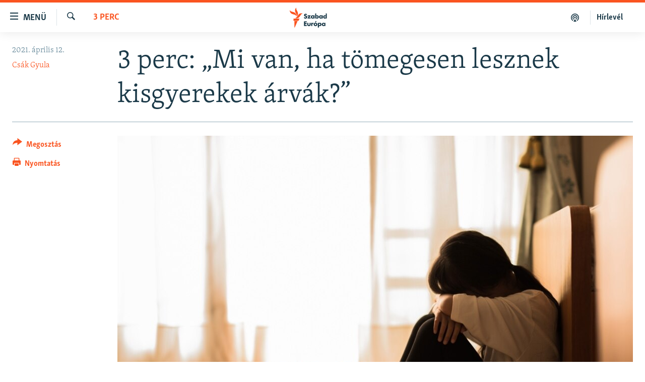

--- FILE ---
content_type: text/html; charset=utf-8
request_url: https://www.szabadeuropa.hu/a/hirlevel-covid-gilly-zacher-orosz-ukran/31199092.html
body_size: 18715
content:

<!DOCTYPE html>
<html lang="hu" dir="ltr" class="no-js">
<head>
<link href="/Content/responsive/RFE/hu-HU/RFE-hu-HU.css?&amp;av=0.0.0.0&amp;cb=369" rel="stylesheet"/>
<script src="https://tags.szabadeuropa.hu/rferl-pangea/prod/utag.sync.js"></script> <script type='text/javascript' src='https://www.youtube.com/iframe_api' async></script>
<link rel="manifest" href="/manifest.json">
<script type="text/javascript">
//a general 'js' detection, must be on top level in <head>, due to CSS performance
document.documentElement.className = "js";
var cacheBuster = "369";
var appBaseUrl = "/";
var imgEnhancerBreakpoints = [0, 144, 256, 408, 650, 1023, 1597];
var isLoggingEnabled = false;
var isPreviewPage = false;
var isLivePreviewPage = false;
if (!isPreviewPage) {
window.RFE = window.RFE || {};
window.RFE.cacheEnabledByParam = window.location.href.indexOf('nocache=1') === -1;
const url = new URL(window.location.href);
const params = new URLSearchParams(url.search);
// Remove the 'nocache' parameter
params.delete('nocache');
// Update the URL without the 'nocache' parameter
url.search = params.toString();
window.history.replaceState(null, '', url.toString());
} else {
window.addEventListener('load', function() {
const links = window.document.links;
for (let i = 0; i < links.length; i++) {
links[i].href = '#';
links[i].target = '_self';
}
})
}
var pwaEnabled = false;
var swCacheDisabled;
</script>
<meta charset="utf-8" />
<title>3 perc: „Mi van, ha t&#246;megesen lesznek kisgyerekek &#225;rv&#225;k?”</title>
<meta name="description" content="A korm&#225;ny hamarosan tov&#225;bb enyh&#237;tene, m&#233;gpedig akkor, ha a beoltottak&#160;sz&#225;ma el&#233;ri a h&#225;rommilli&#243;t. Ek&#246;zben a Szabad Eur&#243;pa &#225;ltal megk&#233;rdezett&#160;szakember &#250;gy v&#233;lte, a jelenlegi laz&#237;t&#225;s is sok, ink&#225;bb szigor&#237;tani kellene." />
<meta name="keywords" content="3 perc" />
<meta name="viewport" content="width=device-width, initial-scale=1.0" />
<meta http-equiv="X-UA-Compatible" content="IE=edge" />
<meta name="robots" content="max-image-preview:large">
<link href="https://www.szabadeuropa.hu/a/hirlevel-covid-gilly-zacher-orosz-ukran/31199092.html" rel="canonical" />
<meta name="apple-mobile-web-app-title" content="Szabad Eur&#243;pa" />
<meta name="apple-mobile-web-app-status-bar-style" content="black" />
<meta name="apple-itunes-app" content="app-id=1520010071, app-argument=//31199092.ltr" />
<meta content="3 perc: „Mi van, ha tömegesen lesznek kisgyerekek árvák?”" property="og:title" />
<meta content="A kormány hamarosan tovább enyhítene, mégpedig akkor, ha a beoltottak száma eléri a hárommilliót. Eközben a Szabad Európa által megkérdezett szakember úgy vélte, a jelenlegi lazítás is sok, inkább szigorítani kellene." property="og:description" />
<meta content="article" property="og:type" />
<meta content="https://www.szabadeuropa.hu/a/hirlevel-covid-gilly-zacher-orosz-ukran/31199092.html" property="og:url" />
<meta content="Szabad Európa" property="og:site_name" />
<meta content="https://gdb.rferl.org/82712c40-7783-473a-9c94-b729376c052e_w1200_h630.jpg" property="og:image" />
<meta content="1200" property="og:image:width" />
<meta content="630" property="og:image:height" />
<meta content="568280086670706" property="fb:app_id" />
<meta content="Csák Gyula" name="Author" />
<meta content="summary_large_image" name="twitter:card" />
<meta content="@SomeAccount" name="twitter:site" />
<meta content="https://gdb.rferl.org/82712c40-7783-473a-9c94-b729376c052e_w1200_h630.jpg" name="twitter:image" />
<meta content="3 perc: „Mi van, ha tömegesen lesznek kisgyerekek árvák?”" name="twitter:title" />
<meta content="A kormány hamarosan tovább enyhítene, mégpedig akkor, ha a beoltottak száma eléri a hárommilliót. Eközben a Szabad Európa által megkérdezett szakember úgy vélte, a jelenlegi lazítás is sok, inkább szigorítani kellene." name="twitter:description" />
<link rel="amphtml" href="https://www.szabadeuropa.hu/amp/hirlevel-covid-gilly-zacher-orosz-ukran/31199092.html" />
<script type="application/ld+json">{"articleSection":"3 perc","isAccessibleForFree":true,"headline":"3 perc: „Mi van, ha tömegesen lesznek kisgyerekek árvák?”","inLanguage":"hu-HU","keywords":"3 perc","author":{"@type":"Person","url":"https://www.szabadeuropa.hu/author/csak-gyula/iivuqv","description":"Csák Gyula közel 25 éve dolgozik újságíróként, szerkesztőként és vezetőként. Volt a BBC, az Euronews, az Inforádió, a Magyar Rádió és a Rádió C munkatársa egyaránt.","image":{"@type":"ImageObject","url":"https://gdb.rferl.org/1913a9b9-51b3-4654-a388-3cef0d4959e0.jpg"},"name":"Csák Gyula"},"datePublished":"2021-04-12 08:21:24Z","dateModified":"2021-04-12 09:12:53Z","publisher":{"logo":{"width":512,"height":220,"@type":"ImageObject","url":"https://www.szabadeuropa.hu/Content/responsive/RFE/hu-HU/img/logo.png"},"@type":"NewsMediaOrganization","url":"https://www.szabadeuropa.hu","sameAs":["https://www.youtube.com/channel/UC4Ww_E7ZzGu0-ViqB1THVAw","https://www.facebook.com/szabadeuropahu","https://www.instagram.com/szabadeuropa"],"name":"Szabad Európa","alternateName":"Szabad Európa"},"@context":"https://schema.org","@type":"NewsArticle","mainEntityOfPage":"https://www.szabadeuropa.hu/a/hirlevel-covid-gilly-zacher-orosz-ukran/31199092.html","url":"https://www.szabadeuropa.hu/a/hirlevel-covid-gilly-zacher-orosz-ukran/31199092.html","description":"A kormány hamarosan tovább enyhítene, mégpedig akkor, ha a beoltottak száma eléri a hárommilliót. Eközben a Szabad Európa által megkérdezett szakember úgy vélte, a jelenlegi lazítás is sok, inkább szigorítani kellene.","image":{"width":1080,"height":608,"@type":"ImageObject","url":"https://gdb.rferl.org/82712c40-7783-473a-9c94-b729376c052e_w1080_h608.jpg"},"name":"3 perc: „Mi van, ha tömegesen lesznek kisgyerekek árvák?”"}</script>
<script src="/Scripts/responsive/infographics.b?v=dVbZ-Cza7s4UoO3BqYSZdbxQZVF4BOLP5EfYDs4kqEo1&amp;av=0.0.0.0&amp;cb=369"></script>
<script src="/Scripts/responsive/loader.b?v=Q26XNwrL6vJYKjqFQRDnx01Lk2pi1mRsuLEaVKMsvpA1&amp;av=0.0.0.0&amp;cb=369"></script>
<link rel="icon" type="image/svg+xml" href="/Content/responsive/RFE/img/webApp/favicon.svg" />
<link rel="alternate icon" href="/Content/responsive/RFE/img/webApp/favicon.ico" />
<link rel="mask-icon" color="#ea6903" href="/Content/responsive/RFE/img/webApp/favicon_safari.svg" />
<link rel="apple-touch-icon" sizes="152x152" href="/Content/responsive/RFE/img/webApp/ico-152x152.png" />
<link rel="apple-touch-icon" sizes="144x144" href="/Content/responsive/RFE/img/webApp/ico-144x144.png" />
<link rel="apple-touch-icon" sizes="114x114" href="/Content/responsive/RFE/img/webApp/ico-114x114.png" />
<link rel="apple-touch-icon" sizes="72x72" href="/Content/responsive/RFE/img/webApp/ico-72x72.png" />
<link rel="apple-touch-icon-precomposed" href="/Content/responsive/RFE/img/webApp/ico-57x57.png" />
<link rel="icon" sizes="192x192" href="/Content/responsive/RFE/img/webApp/ico-192x192.png" />
<link rel="icon" sizes="128x128" href="/Content/responsive/RFE/img/webApp/ico-128x128.png" />
<meta name="msapplication-TileColor" content="#ffffff" />
<meta name="msapplication-TileImage" content="/Content/responsive/RFE/img/webApp/ico-144x144.png" />
<link rel="preload" href="/Content/responsive/fonts/Skolar-Lt_LatnCyrl_v2.4.woff" type="font/woff" as="font" crossorigin="anonymous" />
<link rel="alternate" type="application/rss+xml" title="RFE/RL - Top Stories [RSS]" href="/api/" />
<link rel="sitemap" type="application/rss+xml" href="/sitemap.xml" />
</head>
<body class=" nav-no-loaded cc_theme pg-article print-lay-article js-category-to-nav nojs-images ">
<script type="text/javascript" >
var analyticsData = {url:"https://www.szabadeuropa.hu/a/hirlevel-covid-gilly-zacher-orosz-ukran/31199092.html",property_id:"499",article_uid:"31199092",page_title:"3 perc: „Mi van, ha tömegesen lesznek kisgyerekek árvák?”",page_type:"article",content_type:"article",subcontent_type:"article",last_modified:"2021-04-12 09:12:53Z",pub_datetime:"2021-04-12 08:21:24Z",pub_year:"2021",pub_month:"04",pub_day:"12",pub_hour:"08",pub_weekday:"Monday",section:"3 perc",english_section:"three-minutes-newsletter",byline:"Csák Gyula",categories:"three-minutes-newsletter",domain:"www.szabadeuropa.hu",language:"Hungarian",language_service:"RFERL Hungarian",platform:"web",copied:"no",copied_article:"",copied_title:"",runs_js:"Yes",cms_release:"8.44.0.0.369",enviro_type:"prod",slug:"hirlevel-covid-gilly-zacher-orosz-ukran",entity:"RFE",short_language_service:"HU",platform_short:"W",page_name:"3 perc: „Mi van, ha tömegesen lesznek kisgyerekek árvák?”"};
</script>
<noscript><iframe src="https://www.googletagmanager.com/ns.html?id=GTM-WXZBPZ" height="0" width="0" style="display:none;visibility:hidden"></iframe></noscript><script type="text/javascript" data-cookiecategory="analytics">
var gtmEventObject = Object.assign({}, analyticsData, {event: 'page_meta_ready'});window.dataLayer = window.dataLayer || [];window.dataLayer.push(gtmEventObject);
if (top.location === self.location) { //if not inside of an IFrame
var renderGtm = "true";
if (renderGtm === "true") {
(function(w,d,s,l,i){w[l]=w[l]||[];w[l].push({'gtm.start':new Date().getTime(),event:'gtm.js'});var f=d.getElementsByTagName(s)[0],j=d.createElement(s),dl=l!='dataLayer'?'&l='+l:'';j.async=true;j.src='//www.googletagmanager.com/gtm.js?id='+i+dl;f.parentNode.insertBefore(j,f);})(window,document,'script','dataLayer','GTM-WXZBPZ');
}
}
</script>
<!--Analytics tag js version start-->
<script type="text/javascript" data-cookiecategory="analytics">
var utag_data = Object.assign({}, analyticsData, {});
if(typeof(TealiumTagFrom)==='function' && typeof(TealiumTagSearchKeyword)==='function') {
var utag_from=TealiumTagFrom();var utag_searchKeyword=TealiumTagSearchKeyword();
if(utag_searchKeyword!=null && utag_searchKeyword!=='' && utag_data["search_keyword"]==null) utag_data["search_keyword"]=utag_searchKeyword;if(utag_from!=null && utag_from!=='') utag_data["from"]=TealiumTagFrom();}
if(window.top!== window.self&&utag_data.page_type==="snippet"){utag_data.page_type = 'iframe';}
try{if(window.top!==window.self&&window.self.location.hostname===window.top.location.hostname){utag_data.platform = 'self-embed';utag_data.platform_short = 'se';}}catch(e){if(window.top!==window.self&&window.self.location.search.includes("platformType=self-embed")){utag_data.platform = 'cross-promo';utag_data.platform_short = 'cp';}}
(function(a,b,c,d){ a="https://tags.szabadeuropa.hu/rferl-pangea/prod/utag.js"; b=document;c="script";d=b.createElement(c);d.src=a;d.type="text/java"+c;d.async=true; a=b.getElementsByTagName(c)[0];a.parentNode.insertBefore(d,a); })();
</script>
<!--Analytics tag js version end-->
<!-- Analytics tag management NoScript -->
<noscript>
<img style="position: absolute; border: none;" src="https://ssc.szabadeuropa.hu/b/ss/bbgprod,bbgentityrferl/1/G.4--NS/1806916828?pageName=rfe%3ahu%3aw%3aarticle%3a3%20perc%3a%20%e2%80%9emi%20van%2c%20ha%20t%c3%b6megesen%20lesznek%20kisgyerekek%20%c3%a1rv%c3%a1k%3f%e2%80%9d&amp;c6=3%20perc%3a%20%e2%80%9emi%20van%2c%20ha%20t%c3%b6megesen%20lesznek%20kisgyerekek%20%c3%a1rv%c3%a1k%3f%e2%80%9d&amp;v36=8.44.0.0.369&amp;v6=D=c6&amp;g=https%3a%2f%2fwww.szabadeuropa.hu%2fa%2fhirlevel-covid-gilly-zacher-orosz-ukran%2f31199092.html&amp;c1=D=g&amp;v1=D=g&amp;events=event1,event52&amp;c16=rferl%20hungarian&amp;v16=D=c16&amp;c5=three-minutes-newsletter&amp;v5=D=c5&amp;ch=3%20perc&amp;c15=hungarian&amp;v15=D=c15&amp;c4=article&amp;v4=D=c4&amp;c14=31199092&amp;v14=D=c14&amp;v20=no&amp;c17=web&amp;v17=D=c17&amp;mcorgid=518abc7455e462b97f000101%40adobeorg&amp;server=www.szabadeuropa.hu&amp;pageType=D=c4&amp;ns=bbg&amp;v29=D=server&amp;v25=rfe&amp;v30=499&amp;v105=D=User-Agent " alt="analytics" width="1" height="1" /></noscript>
<!-- End of Analytics tag management NoScript -->
<!--*** Accessibility links - For ScreenReaders only ***-->
<section>
<div class="sr-only">
<h2>Akad&#225;lymentes m&#243;d</h2>
<ul>
<li><a href="#content" data-disable-smooth-scroll="1">Ugr&#225;s a fő oldalra</a></li>
<li><a href="#navigation" data-disable-smooth-scroll="1">Ugr&#225;s a tartalomjegyz&#233;kre</a></li>
<li><a href="#txtHeaderSearch" data-disable-smooth-scroll="1">Ugr&#225;s a keres&#233;sre</a></li>
</ul>
</div>
</section>
<div dir="ltr">
<div id="page">
<aside>
<div class="c-lightbox overlay-modal">
<div class="c-lightbox__intro">
<h2 class="c-lightbox__intro-title"></h2>
<button class="btn btn--rounded c-lightbox__btn c-lightbox__intro-next" title="K&#246;vetkező">
<span class="ico ico--rounded ico-chevron-forward"></span>
<span class="sr-only">K&#246;vetkező</span>
</button>
</div>
<div class="c-lightbox__nav">
<button class="btn btn--rounded c-lightbox__btn c-lightbox__btn--close" title="Bez&#225;r&#225;s">
<span class="ico ico--rounded ico-close"></span>
<span class="sr-only">Bez&#225;r&#225;s</span>
</button>
<button class="btn btn--rounded c-lightbox__btn c-lightbox__btn--prev" title="Előző">
<span class="ico ico--rounded ico-chevron-backward"></span>
<span class="sr-only">Előző</span>
</button>
<button class="btn btn--rounded c-lightbox__btn c-lightbox__btn--next" title="K&#246;vetkező">
<span class="ico ico--rounded ico-chevron-forward"></span>
<span class="sr-only">K&#246;vetkező</span>
</button>
</div>
<div class="c-lightbox__content-wrap">
<figure class="c-lightbox__content">
<span class="c-spinner c-spinner--lightbox">
<img src="/Content/responsive/img/player-spinner.png"
alt="please wait"
title="please wait" />
</span>
<div class="c-lightbox__img">
<div class="thumb">
<img src="" alt="" />
</div>
</div>
<figcaption>
<div class="c-lightbox__info c-lightbox__info--foot">
<span class="c-lightbox__counter"></span>
<span class="caption c-lightbox__caption"></span>
</div>
</figcaption>
</figure>
</div>
<div class="hidden">
<div class="content-advisory__box content-advisory__box--lightbox">
<span class="content-advisory__box-text">A k&#233;p a nyugalom megzavar&#225;s&#225;ra alkalmas.</span>
<button class="btn btn--transparent content-advisory__box-btn m-t-md" value="text" type="button">
<span class="btn__text">
Megn&#233;zem.
</span>
</button>
</div>
</div>
</div>
<div class="print-dialogue">
<div class="container">
<h3 class="print-dialogue__title section-head">Print Options:</h3>
<div class="print-dialogue__opts">
<ul class="print-dialogue__opt-group">
<li class="form__group form__group--checkbox">
<input class="form__check " id="checkboxImages" name="checkboxImages" type="checkbox" checked="checked" />
<label for="checkboxImages" class="form__label m-t-md">Images</label>
</li>
<li class="form__group form__group--checkbox">
<input class="form__check " id="checkboxMultimedia" name="checkboxMultimedia" type="checkbox" checked="checked" />
<label for="checkboxMultimedia" class="form__label m-t-md">Multimedia</label>
</li>
</ul>
<ul class="print-dialogue__opt-group">
<li class="form__group form__group--checkbox">
<input class="form__check " id="checkboxEmbedded" name="checkboxEmbedded" type="checkbox" checked="checked" />
<label for="checkboxEmbedded" class="form__label m-t-md">Embedded Content</label>
</li>
<li class="form__group form__group--checkbox">
<input class="form__check " id="checkboxComments" name="checkboxComments" type="checkbox" />
<label for="checkboxComments" class="form__label m-t-md"> Comments</label>
</li>
</ul>
</div>
<div class="print-dialogue__buttons">
<button class="btn btn--secondary close-button" type="button" title="Megszak&#237;t&#225;s">
<span class="btn__text ">Megszak&#237;t&#225;s</span>
</button>
<button class="btn btn-cust-print m-l-sm" type="button" title="Nyomtat&#225;s">
<span class="btn__text ">Nyomtat&#225;s</span>
</button>
</div>
</div>
</div>
<div class="ctc-message pos-fix">
<div class="ctc-message__inner">A hivatkoz&#225;s a v&#225;g&#243;lapra m&#225;solva</div>
</div>
</aside>
<div class="hdr-20 hdr-20--big">
<div class="hdr-20__inner">
<div class="hdr-20__max pos-rel">
<div class="hdr-20__side hdr-20__side--primary d-flex">
<label data-for="main-menu-ctrl" data-switcher-trigger="true" data-switch-target="main-menu-ctrl" class="burger hdr-trigger pos-rel trans-trigger" data-trans-evt="click" data-trans-id="menu">
<span class="ico ico-close hdr-trigger__ico hdr-trigger__ico--close burger__ico burger__ico--close"></span>
<span class="ico ico-menu hdr-trigger__ico hdr-trigger__ico--open burger__ico burger__ico--open"></span>
<span class="burger__label">Men&#252;</span>
</label>
<div class="menu-pnl pos-fix trans-target" data-switch-target="main-menu-ctrl" data-trans-id="menu">
<div class="menu-pnl__inner">
<nav class="main-nav menu-pnl__item menu-pnl__item--first">
<ul class="main-nav__list accordeon" data-analytics-tales="false" data-promo-name="link" data-location-name="nav,secnav">
<li class="main-nav__item">
<a class="main-nav__item-name main-nav__item-name--link" href="/Napirenden" title="Napirenden" data-item-name="top-stories" >Napirenden</a>
</li>
<li class="main-nav__item">
<a class="main-nav__item-name main-nav__item-name--link" href="/Aktualis" title="Aktu&#225;lis" data-item-name="news" >Aktu&#225;lis</a>
</li>
<li class="main-nav__item">
<a class="main-nav__item-name main-nav__item-name--link" href="https://www.szabadeuropa.hu/p/podcastok.html" title="Podcastok" >Podcastok</a>
</li>
<li class="main-nav__item">
<a class="main-nav__item-name main-nav__item-name--link" href="/Videok" title="Vide&#243;k" data-item-name="videos" >Vide&#243;k</a>
</li>
<li class="main-nav__item">
<a class="main-nav__item-name main-nav__item-name--link" href="/Elemzo" title="Elemző" data-item-name="analyst" >Elemző</a>
</li>
<li class="main-nav__item">
<a class="main-nav__item-name main-nav__item-name--link" href="/z/23698" title="NER15" data-item-name="fidesz-on-power-15-years" >NER15</a>
</li>
<li class="main-nav__item">
<a class="main-nav__item-name main-nav__item-name--link" href="/z/22188" title="T&#225;rsadalom" data-item-name="society" >T&#225;rsadalom</a>
</li>
<li class="main-nav__item">
<a class="main-nav__item-name main-nav__item-name--link" href="/z/22190" title="Demokr&#225;cia" data-item-name="democracy" >Demokr&#225;cia</a>
</li>
<li class="main-nav__item">
<a class="main-nav__item-name main-nav__item-name--link" href="/z/22210" title="A p&#233;nz nyom&#225;ban" data-item-name="economy-and-corruption" >A p&#233;nz nyom&#225;ban</a>
</li>
<li class="main-nav__item">
<a class="main-nav__item-name main-nav__item-name--link" href="/Europai_Unio" title="Eur&#243;pai Uni&#243;" data-item-name="european-union" >Eur&#243;pai Uni&#243;</a>
</li>
<li class="main-nav__item">
<a class="main-nav__item-name main-nav__item-name--link" href="/z/22282" title="Vil&#225;g" data-item-name="worldnews" >Vil&#225;g</a>
</li>
<li class="main-nav__item">
<a class="main-nav__item-name main-nav__item-name--link" href="/z/22236" title="Kl&#237;mav&#225;ltoz&#225;s" data-item-name="climate-change" >Kl&#237;mav&#225;ltoz&#225;s</a>
</li>
<li class="main-nav__item">
<a class="main-nav__item-name main-nav__item-name--link" href="/z/22192" title="A m&#250;lt tanuls&#225;gai" data-item-name="history" >A m&#250;lt tanuls&#225;gai</a>
</li>
</ul>
</nav>
<div class="menu-pnl__item menu-pnl__item--social">
<h5 class="menu-pnl__sub-head">K&#246;vessen minket!</h5>
<a href="https://www.facebook.com/szabadeuropahu" title="K&#246;vessen benn&#252;nket a Facebookon!" data-analytics-text="follow_on_facebook" class="btn btn--rounded btn--social-inverted menu-pnl__btn js-social-btn btn-facebook" target="_blank" rel="noopener">
<span class="ico ico-facebook-alt ico--rounded"></span>
</a>
<a href="https://www.instagram.com/szabadeuropa" title="K&#246;vessen minket az Instagramon" data-analytics-text="follow_on_instagram" class="btn btn--rounded btn--social-inverted menu-pnl__btn js-social-btn btn-instagram" target="_blank" rel="noopener">
<span class="ico ico-instagram ico--rounded"></span>
</a>
<a href="https://www.youtube.com/channel/UC4Ww_E7ZzGu0-ViqB1THVAw" title="K&#246;vessen benn&#252;nket a YouTube-on!" data-analytics-text="follow_on_youtube" class="btn btn--rounded btn--social-inverted menu-pnl__btn js-social-btn btn-youtube" target="_blank" rel="noopener">
<span class="ico ico-youtube ico--rounded"></span>
</a>
</div>
<div class="menu-pnl__item">
<a href="/navigation/allsites" class="menu-pnl__item-link">
<span class="ico ico-languages "></span>
Valamennyi RFE/RL weboldal
</a>
</div>
</div>
</div>
<label data-for="top-search-ctrl" data-switcher-trigger="true" data-switch-target="top-search-ctrl" class="top-srch-trigger hdr-trigger">
<span class="ico ico-close hdr-trigger__ico hdr-trigger__ico--close top-srch-trigger__ico top-srch-trigger__ico--close"></span>
<span class="ico ico-search hdr-trigger__ico hdr-trigger__ico--open top-srch-trigger__ico top-srch-trigger__ico--open"></span>
</label>
<div class="srch-top srch-top--in-header" data-switch-target="top-search-ctrl">
<div class="container">
<form action="/s" class="srch-top__form srch-top__form--in-header" id="form-topSearchHeader" method="get" role="search"><label for="txtHeaderSearch" class="sr-only">Keres&#233;s</label>
<input type="text" id="txtHeaderSearch" name="k" placeholder="Keres&#233;s" accesskey="s" value="" class="srch-top__input analyticstag-event" onkeydown="if (event.keyCode === 13) { FireAnalyticsTagEventOnSearch('search', $dom.get('#txtHeaderSearch')[0].value) }" />
<button title="Keres&#233;s" type="submit" class="btn btn--top-srch analyticstag-event" onclick="FireAnalyticsTagEventOnSearch('search', $dom.get('#txtHeaderSearch')[0].value) ">
<span class="ico ico-search"></span>
</button></form>
</div>
</div>
<a href="/" class="main-logo-link">
<img src="/Content/responsive/RFE/hu-HU/img/logo-compact.svg" class="main-logo main-logo--comp" alt="site logo">
<img src="/Content/responsive/RFE/hu-HU/img/logo.svg" class="main-logo main-logo--big" alt="site logo">
</a>
</div>
<div class="hdr-20__side hdr-20__side--secondary d-flex">
<a href="/Subscribe" title="H&#237;rlev&#233;l" class="hdr-20__secondary-item hdr-20__secondary-item--lang" data-item-name="satellite">
H&#237;rlev&#233;l
</a>
<a href="https://www.szabadeuropa.hu/z/22211" title="Podcastok" class="hdr-20__secondary-item" data-item-name="podcast">
<span class="ico ico-podcast hdr-20__secondary-icon"></span>
</a>
<a href="/s" title="Keres&#233;s" class="hdr-20__secondary-item hdr-20__secondary-item--search" data-item-name="search">
<span class="ico ico-search hdr-20__secondary-icon hdr-20__secondary-icon--search"></span>
</a>
<div class="srch-bottom">
<form action="/s" class="srch-bottom__form d-flex" id="form-bottomSearch" method="get" role="search"><label for="txtSearch" class="sr-only">Keres&#233;s</label>
<input type="search" id="txtSearch" name="k" placeholder="Keres&#233;s" accesskey="s" value="" class="srch-bottom__input analyticstag-event" onkeydown="if (event.keyCode === 13) { FireAnalyticsTagEventOnSearch('search', $dom.get('#txtSearch')[0].value) }" />
<button title="Keres&#233;s" type="submit" class="btn btn--bottom-srch analyticstag-event" onclick="FireAnalyticsTagEventOnSearch('search', $dom.get('#txtSearch')[0].value) ">
<span class="ico ico-search"></span>
</button></form>
</div>
</div>
<img src="/Content/responsive/RFE/hu-HU/img/logo-print.gif" class="logo-print" alt="site logo">
<img src="/Content/responsive/RFE/hu-HU/img/logo-print_color.png" class="logo-print logo-print--color" alt="site logo">
</div>
</div>
</div>
<script>
if (document.body.className.indexOf('pg-home') > -1) {
var nav2In = document.querySelector('.hdr-20__inner');
var nav2Sec = document.querySelector('.hdr-20__side--secondary');
var secStyle = window.getComputedStyle(nav2Sec);
if (nav2In && window.pageYOffset < 150 && secStyle['position'] !== 'fixed') {
nav2In.classList.add('hdr-20__inner--big')
}
}
</script>
<div class="c-hlights c-hlights--breaking c-hlights--no-item" data-hlight-display="mobile,desktop">
<div class="c-hlights__wrap container p-0">
<div class="c-hlights__nav">
<a role="button" href="#" title="Előző">
<span class="ico ico-chevron-backward m-0"></span>
<span class="sr-only">Előző</span>
</a>
<a role="button" href="#" title="K&#246;vetkező">
<span class="ico ico-chevron-forward m-0"></span>
<span class="sr-only">K&#246;vetkező</span>
</a>
</div>
<span class="c-hlights__label">
<span class="">A legfrissebb h&#237;rek</span>
<span class="switcher-trigger">
<label data-for="more-less-1" data-switcher-trigger="true" class="switcher-trigger__label switcher-trigger__label--more p-b-0" title="R&#233;szletek megjelen&#237;t&#233;se">
<span class="ico ico-chevron-down"></span>
</label>
<label data-for="more-less-1" data-switcher-trigger="true" class="switcher-trigger__label switcher-trigger__label--less p-b-0" title="A r&#233;szletek elrejt&#233;se">
<span class="ico ico-chevron-up"></span>
</label>
</span>
</span>
<ul class="c-hlights__items switcher-target" data-switch-target="more-less-1">
</ul>
</div>
</div> <div id="content">
<main class="container">
<div class="hdr-container">
<div class="row">
<div class="col-category col-xs-12 col-md-2 pull-left"> <div class="category js-category">
<a class="" href="/z/22234">3 perc</a> </div>
</div><div class="col-title col-xs-12 col-md-10 pull-right"> <h1 class="title pg-title">
3 perc: „Mi van, ha t&#246;megesen lesznek kisgyerekek &#225;rv&#225;k?”
</h1>
</div><div class="col-publishing-details col-xs-12 col-sm-12 col-md-2 pull-left"> <div class="publishing-details ">
<div class="published">
<span class="date" >
<time pubdate="pubdate" datetime="2021-04-12T10:21:24+01:00">
2021. &#225;prilis 12.
</time>
</span>
</div>
<div class="links">
<ul class="links__list links__list--column">
<li class="links__item">
<a class="links__item-link" href="/author/csak-gyula/iivuqv" title="Cs&#225;k Gyula">Cs&#225;k Gyula</a>
</li>
</ul>
</div>
</div>
</div><div class="col-lg-12 separator"> <div class="separator">
<hr class="title-line" />
</div>
</div><div class="col-multimedia col-xs-12 col-md-10 pull-right"> <div class="cover-media">
<figure class="media-image js-media-expand">
<div class="img-wrap">
<div class="thumb thumb16_9">
<img src="https://gdb.rferl.org/82712c40-7783-473a-9c94-b729376c052e_w250_r1_s.jpg" alt="A k&#233;p illusztr&#225;ci&#243;" />
</div>
</div>
<figcaption>
<span class="caption">A k&#233;p illusztr&#225;ci&#243;</span>
</figcaption>
</figure>
</div>
</div><div class="col-xs-12 col-md-2 pull-left article-share pos-rel"> <div class="share--box">
<div class="sticky-share-container" style="display:none">
<div class="container">
<a href="https://www.szabadeuropa.hu" id="logo-sticky-share">&nbsp;</a>
<div class="pg-title pg-title--sticky-share">
3 perc: „Mi van, ha t&#246;megesen lesznek kisgyerekek &#225;rv&#225;k?”
</div>
<div class="sticked-nav-actions">
<!--This part is for sticky navigation display-->
<p class="buttons link-content-sharing p-0 ">
<button class="btn btn--link btn-content-sharing p-t-0 " id="btnContentSharing" value="text" role="Button" type="" title="Tov&#225;bbi megoszt&#225;si lehetős&#233;gek">
<span class="ico ico-share ico--l"></span>
<span class="btn__text ">
Megoszt&#225;s
</span>
</button>
</p>
<aside class="content-sharing js-content-sharing js-content-sharing--apply-sticky content-sharing--sticky"
role="complementary"
data-share-url="https://www.szabadeuropa.hu/a/hirlevel-covid-gilly-zacher-orosz-ukran/31199092.html" data-share-title="3 perc: „Mi van, ha t&#246;megesen lesznek kisgyerekek &#225;rv&#225;k?”" data-share-text="A korm&#225;ny hamarosan tov&#225;bb enyh&#237;tene, m&#233;gpedig akkor, ha a beoltottak&#160;sz&#225;ma el&#233;ri a h&#225;rommilli&#243;t. Ek&#246;zben a Szabad Eur&#243;pa &#225;ltal megk&#233;rdezett&#160;szakember &#250;gy v&#233;lte, a jelenlegi laz&#237;t&#225;s is sok, ink&#225;bb szigor&#237;tani kellene.">
<div class="content-sharing__popover">
<h6 class="content-sharing__title">Megoszt&#225;s</h6>
<button href="#close" id="btnCloseSharing" class="btn btn--text-like content-sharing__close-btn">
<span class="ico ico-close ico--l"></span>
</button>
<ul class="content-sharing__list">
<li class="content-sharing__item">
<div class="ctc ">
<input type="text" class="ctc__input" readonly="readonly">
<a href="" js-href="https://www.szabadeuropa.hu/a/hirlevel-covid-gilly-zacher-orosz-ukran/31199092.html" class="content-sharing__link ctc__button">
<span class="ico ico-copy-link ico--rounded ico--s"></span>
<span class="content-sharing__link-text">Hivatkoz&#225;s m&#225;sol&#225;sa</span>
</a>
</div>
</li>
<li class="content-sharing__item">
<a href="https://facebook.com/sharer.php?u=https%3a%2f%2fwww.szabadeuropa.hu%2fa%2fhirlevel-covid-gilly-zacher-orosz-ukran%2f31199092.html"
data-analytics-text="share_on_facebook"
title="Facebook" target="_blank"
class="content-sharing__link js-social-btn">
<span class="ico ico-facebook ico--rounded ico--s"></span>
<span class="content-sharing__link-text">Facebook</span>
</a>
</li>
<li class="content-sharing__item">
<a href="https://twitter.com/share?url=https%3a%2f%2fwww.szabadeuropa.hu%2fa%2fhirlevel-covid-gilly-zacher-orosz-ukran%2f31199092.html&amp;text=3+perc%3a+%e2%80%9eMi+van%2c+ha+t%c3%b6megesen+lesznek+kisgyerekek+%c3%a1rv%c3%a1k%3f%e2%80%9d"
data-analytics-text="share_on_twitter"
title="X (Twitter)" target="_blank"
class="content-sharing__link js-social-btn">
<span class="ico ico-twitter ico--rounded ico--s"></span>
<span class="content-sharing__link-text">X (Twitter)</span>
</a>
</li>
<li class="content-sharing__item">
<a href="https://www.linkedin.com/shareArticle?mini=true&amp;url=https%3a%2f%2fwww.szabadeuropa.hu%2fa%2fhirlevel-covid-gilly-zacher-orosz-ukran%2f31199092.html&amp;title=3 perc: „Mi van, ha t&#246;megesen lesznek kisgyerekek &#225;rv&#225;k?”"
data-analytics-text="share_on_linkedIn"
title="LinkedIn" target="_blank"
class="content-sharing__link js-social-btn">
<span class="ico ico-linkedin ico--rounded ico--s"></span>
<span class="content-sharing__link-text">LinkedIn</span>
</a>
</li>
<li class="content-sharing__item">
<a href="mailto:?body=https%3a%2f%2fwww.szabadeuropa.hu%2fa%2fhirlevel-covid-gilly-zacher-orosz-ukran%2f31199092.html&amp;subject=3 perc: „Mi van, ha t&#246;megesen lesznek kisgyerekek &#225;rv&#225;k?”"
title="Email"
class="content-sharing__link ">
<span class="ico ico-email ico--rounded ico--s"></span>
<span class="content-sharing__link-text">Email</span>
</a>
</li>
</ul>
</div>
</aside>
</div>
</div>
</div>
<div class="links">
<p class="buttons link-content-sharing p-0 ">
<button class="btn btn--link btn-content-sharing p-t-0 " id="btnContentSharing" value="text" role="Button" type="" title="Tov&#225;bbi megoszt&#225;si lehetős&#233;gek">
<span class="ico ico-share ico--l"></span>
<span class="btn__text ">
Megoszt&#225;s
</span>
</button>
</p>
<aside class="content-sharing js-content-sharing " role="complementary"
data-share-url="https://www.szabadeuropa.hu/a/hirlevel-covid-gilly-zacher-orosz-ukran/31199092.html" data-share-title="3 perc: „Mi van, ha t&#246;megesen lesznek kisgyerekek &#225;rv&#225;k?”" data-share-text="A korm&#225;ny hamarosan tov&#225;bb enyh&#237;tene, m&#233;gpedig akkor, ha a beoltottak&#160;sz&#225;ma el&#233;ri a h&#225;rommilli&#243;t. Ek&#246;zben a Szabad Eur&#243;pa &#225;ltal megk&#233;rdezett&#160;szakember &#250;gy v&#233;lte, a jelenlegi laz&#237;t&#225;s is sok, ink&#225;bb szigor&#237;tani kellene.">
<div class="content-sharing__popover">
<h6 class="content-sharing__title">Megoszt&#225;s</h6>
<button href="#close" id="btnCloseSharing" class="btn btn--text-like content-sharing__close-btn">
<span class="ico ico-close ico--l"></span>
</button>
<ul class="content-sharing__list">
<li class="content-sharing__item">
<div class="ctc ">
<input type="text" class="ctc__input" readonly="readonly">
<a href="" js-href="https://www.szabadeuropa.hu/a/hirlevel-covid-gilly-zacher-orosz-ukran/31199092.html" class="content-sharing__link ctc__button">
<span class="ico ico-copy-link ico--rounded ico--l"></span>
<span class="content-sharing__link-text">Hivatkoz&#225;s m&#225;sol&#225;sa</span>
</a>
</div>
</li>
<li class="content-sharing__item">
<a href="https://facebook.com/sharer.php?u=https%3a%2f%2fwww.szabadeuropa.hu%2fa%2fhirlevel-covid-gilly-zacher-orosz-ukran%2f31199092.html"
data-analytics-text="share_on_facebook"
title="Facebook" target="_blank"
class="content-sharing__link js-social-btn">
<span class="ico ico-facebook ico--rounded ico--l"></span>
<span class="content-sharing__link-text">Facebook</span>
</a>
</li>
<li class="content-sharing__item">
<a href="https://twitter.com/share?url=https%3a%2f%2fwww.szabadeuropa.hu%2fa%2fhirlevel-covid-gilly-zacher-orosz-ukran%2f31199092.html&amp;text=3+perc%3a+%e2%80%9eMi+van%2c+ha+t%c3%b6megesen+lesznek+kisgyerekek+%c3%a1rv%c3%a1k%3f%e2%80%9d"
data-analytics-text="share_on_twitter"
title="X (Twitter)" target="_blank"
class="content-sharing__link js-social-btn">
<span class="ico ico-twitter ico--rounded ico--l"></span>
<span class="content-sharing__link-text">X (Twitter)</span>
</a>
</li>
<li class="content-sharing__item">
<a href="https://www.linkedin.com/shareArticle?mini=true&amp;url=https%3a%2f%2fwww.szabadeuropa.hu%2fa%2fhirlevel-covid-gilly-zacher-orosz-ukran%2f31199092.html&amp;title=3 perc: „Mi van, ha t&#246;megesen lesznek kisgyerekek &#225;rv&#225;k?”"
data-analytics-text="share_on_linkedIn"
title="LinkedIn" target="_blank"
class="content-sharing__link js-social-btn">
<span class="ico ico-linkedin ico--rounded ico--l"></span>
<span class="content-sharing__link-text">LinkedIn</span>
</a>
</li>
<li class="content-sharing__item">
<a href="mailto:?body=https%3a%2f%2fwww.szabadeuropa.hu%2fa%2fhirlevel-covid-gilly-zacher-orosz-ukran%2f31199092.html&amp;subject=3 perc: „Mi van, ha t&#246;megesen lesznek kisgyerekek &#225;rv&#225;k?”"
title="Email"
class="content-sharing__link ">
<span class="ico ico-email ico--rounded ico--l"></span>
<span class="content-sharing__link-text">Email</span>
</a>
</li>
</ul>
</div>
</aside>
<p class="link-print visible-md visible-lg buttons p-0">
<button class="btn btn--link btn-print p-t-0" onclick="if (typeof FireAnalyticsTagEvent === 'function') {FireAnalyticsTagEvent({ on_page_event: 'print_story' });}return false" title="(CTRL+P)">
<span class="ico ico-print"></span>
<span class="btn__text">Nyomtat&#225;s</span>
</button>
</p>
</div>
</div>
</div>
</div>
</div>
<div class="body-container">
<div class="row">
<div class="col-xs-12 col-sm-12 col-md-10 col-lg-10 pull-right">
<div class="row">
<div class="col-xs-12 col-sm-12 col-md-8 col-lg-8 pull-left bottom-offset content-offset">
<div id="article-content" class="content-floated-wrap fb-quotable">
<div class="wsw">
<p><strong>A kormány hamarosan tovább enyhítene, mégpedig akkor, ha a beoltottak száma eléri a hárommilliót. Eközben a Szabad Európa által megkérdezett szakember úgy vélte, a jelenlegi lazítás is sok, inkább szigorítani kellene.</strong></p>
<p><a class="wsw__a" href="https://www.szabadeuropa.hu/a/napok-ota-csokken-az-ujonnan-regisztralt-fertozottek-szama/31198971.html">A hivatalos adatok szerint 291 ember hunyt el az elmúlt 24 órában a járvány miatt Magyarországon, míg 5 077 új fertőzöttet azonosítottak.</a> A beoltottak száma meghaladja a 2,9 milliót, ami azért is érdekes, mert Gulyás Gergely Miniszterelnökséget vezető miniszter múlt héten arról beszélt, hogy ha az oltottak száma eléri a hárommilliót, újabb enyhítésekről dönthet a kormány.</p>
<p>Ehhez képest a szakemberek szerint a jelenlegi adatok mellett inkább szigorításra lenne szükség, és téves az a logika, ami alapján a kormány a nyitás ütemezéséről dönt - <a class="wsw__a" href="https://www.szabadeuropa.hu/a/mi-van-akkor-ha-itt-tomegesen-lesznek-kisgyerekek-arvak-es-felarvak/31195008.html">mondta a nekünk adott interjúban Gilly Gyula orvos</a>. Az egészségügyi menedzser úgy vélte, ha ilyen helyzetben nyitunk, akkor a vírus még jobban elszabadul és az emberek még nagyobb százalékát kell majd beoltani. Még az is előfordulhat, hogy nincs annyi, orvosi értelemben beoltható ember az országban, mint amennyi a nyájimmunitáshoz kell.</p>
<p><a class="wsw__a" href="https://www.szabadeuropa.hu/a/szelfi-zacher-gabor-koronavirus-fidesz-kormany-interju/31195446.html">Egy másik orvossal is beszélgettünk, méghozzá Zacher Gáborral, aki a Szelfiben sok minden más mellett azt is elmondta</a>, nem szokása felelőtlen ígéreteket tenni azoknak a betegeknek, akiket lélegeztetőgépre rak. Sok embernek az az utolsó mondata, hogy: de ugye meggyógyulok? Nem áltatja őket. A válasza ilyenkor az: ők mindent meg fognak tenni, hogy túléljék a koronavírust.</p>
<div class="wsw__embed">
<div class="media-pholder media-pholder--audio media-pholder--embed">
<div class="c-sticky-container" data-poster="https://gdb.rferl.org/7c4b08bb-516a-4b4a-b4f8-200673a0a94e_w250_r1.png">
<div class="c-sticky-element" data-sp_api="pangea-video" data-persistent data-persistent-browse-out >
<div class="c-mmp c-mmp--enabled c-mmp--loading c-mmp--audio c-mmp--embed c-mmp--has-poster c-sticky-element__swipe-el"
data-player_id="" data-title="Zacher G&#225;bor: nem &#237;g&#233;rgethetek &#250;gy, mint Orb&#225;n Viktor, hogy mindenkit meg fogunk gy&#243;gy&#237;tani" data-hide-title="False"
data-breakpoint_s="320" data-breakpoint_m="640" data-breakpoint_l="992"
data-hlsjs-src="/Scripts/responsive/hls.b"
data-bypass-dash-for-vod="true"
data-bypass-dash-for-live-video="true"
data-bypass-dash-for-live-audio="true"
id="player31195446">
<div class="c-mmp__poster js-poster">
<img src="https://gdb.rferl.org/7c4b08bb-516a-4b4a-b4f8-200673a0a94e_w250_r1.png" alt="Zacher G&#225;bor: nem &#237;g&#233;rgethetek &#250;gy, mint Orb&#225;n Viktor, hogy mindenkit meg fogunk gy&#243;gy&#237;tani" title="Zacher G&#225;bor: nem &#237;g&#233;rgethetek &#250;gy, mint Orb&#225;n Viktor, hogy mindenkit meg fogunk gy&#243;gy&#237;tani" class="c-mmp__poster-image-h" />
</div>
<a class="c-mmp__fallback-link" href="https://rfe-audio.rferl.org/hu/2021/04/09/93f4b0bc-a629-4b5b-9167-123b97136639.mp3">
<span class="c-mmp__fallback-link-icon">
<span class="ico ico-audio"></span>
</span>
</a>
<div class="c-spinner">
<img src="/Content/responsive/img/player-spinner.png" alt="please wait" title="please wait" />
</div>
<div class="c-mmp__player">
<audio src="https://rfe-audio.rferl.org/hu/2021/04/09/93f4b0bc-a629-4b5b-9167-123b97136639.mp3" data-fallbacksrc="" data-fallbacktype="" data-type="audio/mp3" data-info="64 kbps" data-sources="[{&quot;AmpSrc&quot;:&quot;https://rfe-audio.rferl.org/hu/2021/04/09/93f4b0bc-a629-4b5b-9167-123b97136639_hq.mp3&quot;,&quot;Src&quot;:&quot;https://rfe-audio.rferl.org/hu/2021/04/09/93f4b0bc-a629-4b5b-9167-123b97136639_hq.mp3&quot;,&quot;Type&quot;:&quot;audio/mp3&quot;,&quot;DataInfo&quot;:&quot;128 kbps&quot;,&quot;Url&quot;:null,&quot;BlockAutoTo&quot;:null,&quot;BlockAutoFrom&quot;:null}]" data-pub_datetime="2021-04-10 09:00:00Z" data-lt-on-play="0" data-lt-url="" webkit-playsinline="webkit-playsinline" playsinline="playsinline" style="width:100%;height:140px" title="Zacher Gábor: nem ígérgethetek úgy, mint Orbán Viktor, hogy mindenkit meg fogunk gyógyítani">
</audio>
</div>
<div class="c-mmp__overlay c-mmp__overlay--title c-mmp__overlay--partial c-mmp__overlay--disabled c-mmp__overlay--slide-from-top js-c-mmp__title-overlay">
<span class="c-mmp__overlay-actions c-mmp__overlay-actions-top js-overlay-actions">
<span class="c-mmp__overlay-actions-link c-mmp__overlay-actions-link--embed js-btn-embed-overlay" title="BE&#193;GYAZ&#193;S">
<span class="c-mmp__overlay-actions-link-ico ico ico-embed-code"></span>
<span class="c-mmp__overlay-actions-link-text">BE&#193;GYAZ&#193;S</span>
</span>
<span class="c-mmp__overlay-actions-link c-mmp__overlay-actions-link--share js-btn-sharing-overlay" title="share">
<span class="c-mmp__overlay-actions-link-ico ico ico-share"></span>
<span class="c-mmp__overlay-actions-link-text">share</span>
</span>
<span class="c-mmp__overlay-actions-link c-mmp__overlay-actions-link--close-sticky c-sticky-element__close-el" title="close">
<span class="c-mmp__overlay-actions-link-ico ico ico-close"></span>
</span>
</span>
<div class="c-mmp__overlay-title js-overlay-title">
<h5 class="c-mmp__overlay-media-title">
<a class="js-media-title-link" href="/a/hirlevel-covid-gilly-zacher-orosz-ukran/31195446.html" target="_blank" rel="noopener" title="Zacher G&#225;bor: nem &#237;g&#233;rgethetek &#250;gy, mint Orb&#225;n Viktor, hogy mindenkit meg fogunk gy&#243;gy&#237;tani">Zacher G&#225;bor: nem &#237;g&#233;rgethetek &#250;gy, mint Orb&#225;n Viktor, hogy mindenkit meg fogunk gy&#243;gy&#237;tani</a>
</h5>
<div class="c-mmp__overlay-site-title">
<small>&#205;rta: <a href="https://www.szabadeuropa.hu" target="_blank" rel="noopener" title="Szabad Eur&#243;pa">Szabad Eur&#243;pa</a></small>
</div>
</div>
</div>
<div class="c-mmp__overlay c-mmp__overlay--sharing c-mmp__overlay--disabled c-mmp__overlay--slide-from-bottom js-c-mmp__sharing-overlay">
<span class="c-mmp__overlay-actions">
<span class="c-mmp__overlay-actions-link c-mmp__overlay-actions-link--embed js-btn-embed-overlay" title="BE&#193;GYAZ&#193;S">
<span class="c-mmp__overlay-actions-link-ico ico ico-embed-code"></span>
<span class="c-mmp__overlay-actions-link-text">BE&#193;GYAZ&#193;S</span>
</span>
<span class="c-mmp__overlay-actions-link c-mmp__overlay-actions-link--share js-btn-sharing-overlay" title="share">
<span class="c-mmp__overlay-actions-link-ico ico ico-share"></span>
<span class="c-mmp__overlay-actions-link-text">share</span>
</span>
<span class="c-mmp__overlay-actions-link c-mmp__overlay-actions-link--close js-btn-close-overlay" title="close">
<span class="c-mmp__overlay-actions-link-ico ico ico-close"></span>
</span>
</span>
<div class="c-mmp__overlay-tabs">
<div class="c-mmp__overlay-tab c-mmp__overlay-tab--disabled c-mmp__overlay-tab--slide-backward js-tab-embed-overlay" data-trigger="js-btn-embed-overlay" data-embed-source="//www.szabadeuropa.hu/embed/player/0/31195446.html?type=audio" role="form">
<div class="c-mmp__overlay-body c-mmp__overlay-body--centered-vertical">
<div class="column">
<div class="c-mmp__status-msg ta-c js-message-embed-code-copied" role="tooltip">
The code has been copied to your clipboard.
</div>
<div class="c-mmp__form-group ta-c">
<input type="text" name="embed_code" class="c-mmp__input-text js-embed-code" dir="ltr" value="" readonly />
<span class="c-mmp__input-btn js-btn-copy-embed-code" title="Copy to clipboard"><span class="ico ico-content-copy"></span></span>
</div>
</div>
</div>
</div>
<div class="c-mmp__overlay-tab c-mmp__overlay-tab--disabled c-mmp__overlay-tab--slide-forward js-tab-sharing-overlay" data-trigger="js-btn-sharing-overlay" role="form">
<div class="c-mmp__overlay-body c-mmp__overlay-body--centered-vertical">
<div class="column">
<div class="c-mmp__status-msg ta-c js-message-share-url-copied" role="tooltip">
The URL has been copied to your clipboard
</div>
<div class="not-apply-to-sticky audio-fl-bwd">
<aside class="player-content-share share share--mmp" role="complementary"
data-share-url="https://www.szabadeuropa.hu/a/31195446.html" data-share-title="Zacher G&#225;bor: nem &#237;g&#233;rgethetek &#250;gy, mint Orb&#225;n Viktor, hogy mindenkit meg fogunk gy&#243;gy&#237;tani" data-share-text="">
<ul class="share__list">
<li class="share__item">
<a href="https://facebook.com/sharer.php?u=https%3a%2f%2fwww.szabadeuropa.hu%2fa%2f31195446.html"
data-analytics-text="share_on_facebook"
title="Facebook" target="_blank"
class="btn bg-transparent js-social-btn">
<span class="ico ico-facebook fs_xl "></span>
</a>
</li>
<li class="share__item">
<a href="https://twitter.com/share?url=https%3a%2f%2fwww.szabadeuropa.hu%2fa%2f31195446.html&amp;text=Zacher+G%c3%a1bor%3a+nem+%c3%adg%c3%a9rgethetek+%c3%bagy%2c+mint+Orb%c3%a1n+Viktor%2c+hogy+mindenkit+meg+fogunk+gy%c3%b3gy%c3%adtani"
data-analytics-text="share_on_twitter"
title="X (Twitter)" target="_blank"
class="btn bg-transparent js-social-btn">
<span class="ico ico-twitter fs_xl "></span>
</a>
</li>
<li class="share__item">
<a href="/a/31195446.html" title="Share this media" class="btn bg-transparent" target="_blank" rel="noopener">
<span class="ico ico-ellipsis fs_xl "></span>
</a>
</li>
</ul>
</aside>
</div>
<hr class="c-mmp__separator-line audio-fl-bwd xs-hidden s-hidden" />
<div class="c-mmp__form-group ta-c audio-fl-bwd xs-hidden s-hidden">
<input type="text" name="share_url" class="c-mmp__input-text js-share-url" value="https://www.szabadeuropa.hu/a/hirlevel-covid-gilly-zacher-orosz-ukran/31195446.html" dir="ltr" readonly />
<span class="c-mmp__input-btn js-btn-copy-share-url" title="Copy to clipboard"><span class="ico ico-content-copy"></span></span>
</div>
</div>
</div>
</div>
</div>
</div>
<div class="c-mmp__overlay c-mmp__overlay--settings c-mmp__overlay--disabled c-mmp__overlay--slide-from-bottom js-c-mmp__settings-overlay">
<span class="c-mmp__overlay-actions">
<span class="c-mmp__overlay-actions-link c-mmp__overlay-actions-link--close js-btn-close-overlay" title="close">
<span class="c-mmp__overlay-actions-link-ico ico ico-close"></span>
</span>
</span>
<div class="c-mmp__overlay-body c-mmp__overlay-body--centered-vertical">
<div class="column column--scrolling js-sources"></div>
</div>
</div>
<div class="c-mmp__overlay c-mmp__overlay--disabled js-c-mmp__disabled-overlay">
<div class="c-mmp__overlay-body c-mmp__overlay-body--centered-vertical">
<div class="column">
<p class="ta-c"><span class="ico ico-clock"></span>Jelenleg nincs el&#233;rhető tartalom</p>
</div>
</div>
</div>
<div class="c-mmp__cpanel-container js-cpanel-container">
<div class="c-mmp__cpanel c-mmp__cpanel--hidden">
<div class="c-mmp__cpanel-playback-controls">
<span class="c-mmp__cpanel-btn c-mmp__cpanel-btn--play js-btn-play" title="play">
<span class="ico ico-play m-0"></span>
</span>
<span class="c-mmp__cpanel-btn c-mmp__cpanel-btn--pause js-btn-pause" title="pause">
<span class="ico ico-pause m-0"></span>
</span>
</div>
<div class="c-mmp__cpanel-progress-controls">
<span class="c-mmp__cpanel-progress-controls-current-time js-current-time" dir="ltr">0:00</span>
<span class="c-mmp__cpanel-progress-controls-duration js-duration" dir="ltr">
0:32:00
</span>
<span class="c-mmp__indicator c-mmp__indicator--horizontal" dir="ltr">
<span class="c-mmp__indicator-lines js-progressbar">
<span class="c-mmp__indicator-line c-mmp__indicator-line--range js-playback-range" style="width:100%"></span>
<span class="c-mmp__indicator-line c-mmp__indicator-line--buffered js-playback-buffered" style="width:0%"></span>
<span class="c-mmp__indicator-line c-mmp__indicator-line--tracked js-playback-tracked" style="width:0%"></span>
<span class="c-mmp__indicator-line c-mmp__indicator-line--played js-playback-played" style="width:0%"></span>
<span class="c-mmp__indicator-line c-mmp__indicator-line--live js-playback-live"><span class="strip"></span></span>
<span class="c-mmp__indicator-btn ta-c js-progressbar-btn">
<button class="c-mmp__indicator-btn-pointer" type="button"></button>
</span>
<span class="c-mmp__badge c-mmp__badge--tracked-time c-mmp__badge--hidden js-progressbar-indicator-badge" dir="ltr" style="left:0%">
<span class="c-mmp__badge-text js-progressbar-indicator-badge-text">0:00</span>
</span>
</span>
</span>
</div>
<div class="c-mmp__cpanel-additional-controls">
<span class="c-mmp__cpanel-additional-controls-volume js-volume-controls">
<span class="c-mmp__cpanel-btn c-mmp__cpanel-btn--volume js-btn-volume" title="volume">
<span class="ico ico-volume-unmuted m-0"></span>
</span>
<span class="c-mmp__indicator c-mmp__indicator--vertical js-volume-panel" dir="ltr">
<span class="c-mmp__indicator-lines js-volumebar">
<span class="c-mmp__indicator-line c-mmp__indicator-line--range js-volume-range" style="height:100%"></span>
<span class="c-mmp__indicator-line c-mmp__indicator-line--volume js-volume-level" style="height:0%"></span>
<span class="c-mmp__indicator-slider">
<span class="c-mmp__indicator-btn ta-c c-mmp__indicator-btn--hidden js-volumebar-btn">
<button class="c-mmp__indicator-btn-pointer" type="button"></button>
</span>
</span>
</span>
</span>
</span>
<div class="c-mmp__cpanel-additional-controls-settings js-settings-controls">
<span class="c-mmp__cpanel-btn c-mmp__cpanel-btn--settings-overlay js-btn-settings-overlay" title="source switch">
<span class="ico ico-settings m-0"></span>
</span>
<span class="c-mmp__cpanel-btn c-mmp__cpanel-btn--settings-expand js-btn-settings-expand" title="source switch">
<span class="ico ico-settings m-0"></span>
</span>
<div class="c-mmp__expander c-mmp__expander--sources js-c-mmp__expander--sources">
<div class="c-mmp__expander-content js-sources"></div>
</div>
</div>
</div>
</div>
</div>
</div>
</div>
</div>
<div class="media-download">
<div class="simple-menu">
<span class="handler">
<span class="ico ico-download"></span>
<span class="label">K&#246;zvetlen el&#233;r&#233;s</span>
<span class="ico ico-chevron-down"></span>
</span>
<div class="inner">
<ul class="subitems">
<li class="subitem">
<a href="https://rfe-audio.rferl.org/hu/2021/04/09/93f4b0bc-a629-4b5b-9167-123b97136639_hq.mp3?download=1" title="128 kbps | MP3" class="handler"
onclick="FireAnalyticsTagEventOnDownload(this, 'audio', 31195446, 'Zacher G&#225;bor: nem &#237;g&#233;rgethetek &#250;gy, mint Orb&#225;n Viktor, hogy mindenkit meg fogunk gy&#243;gy&#237;tani', null, 'B&#225;thory R&#243;bert', '2021', '04', '10')">
128 kbps | MP3
</a>
</li>
<li class="subitem">
<a href="https://rfe-audio.rferl.org/hu/2021/04/09/93f4b0bc-a629-4b5b-9167-123b97136639.mp3?download=1" title="64 kbps | MP3" class="handler"
onclick="FireAnalyticsTagEventOnDownload(this, 'audio', 31195446, 'Zacher G&#225;bor: nem &#237;g&#233;rgethetek &#250;gy, mint Orb&#225;n Viktor, hogy mindenkit meg fogunk gy&#243;gy&#237;tani', null, 'B&#225;thory R&#243;bert', '2021', '04', '10')">
64 kbps | MP3
</a>
</li>
</ul>
</div>
</div>
</div>
<button class="btn btn--link btn-popout-player" data-default-display="block" data-popup-url="/pp/31195446/ppt0.html" title="Lej&#225;tsz&#225;s &#250;j ablakban">
<span class="ico ico-arrow-top-right"></span>
<span class="text">Lej&#225;tsz&#225;s &#250;j ablakban</span>
</button>
</div>
</div>
<h2 class="wsw__h2">Mennyire hatékonyak a kínai vakcinák?</h2>
<p>Közben a hétvégén komoly kérdések merültek fel a kínai vakcinák hatékonysága kapcsán. Az ázsiai ország járványügyi központjának vezetője egy hétvégi tanácskozáson arról beszélt, hogy a jelenlegi, inaktivált víruson alapuló kínai vakcinák (így a Magyarországon is használt Sinopharm) alacsony védelmet nyújtanak a koronavírus ellen, és ezek keverése a hatékonyságuk növelését célzó stratégiák között szerepel. <a class="wsw__a" href="https://www.szabadeuropa.hu/a/koronavirus-vakcina-kina-sinopharm/31198891.html">További részleteket erről a fontos kérdésről alapos cikkünkben olvashat.</a></p>
<p>Talán kevesen tudják, de a szívet is megtámadhatja a koronavírus. Ezért Amerikában új, antibiotikumos módszeren dolgoznak, amivel meg lehetne védeni a fertőzésen átesetteket a szív- és érrendszeri károsodástól.</p><div class="wsw__embed">
<div class="media-pholder media-pholder--video media-pholder--embed">
<div class="c-sticky-container" data-poster="https://gdb.rferl.org/e672521a-6ce9-4cbd-827e-34567ece834a_tv_w250_r1.jpg">
<div class="c-sticky-element" data-sp_api="pangea-video" data-persistent data-persistent-browse-out >
<div class="c-mmp c-mmp--enabled c-mmp--loading c-mmp--video c-mmp--embed c-mmp--has-poster c-sticky-element__swipe-el"
data-player_id="" data-title="A sz&#237;vet is megt&#225;madhatja a koronav&#237;rus" data-hide-title="False"
data-breakpoint_s="320" data-breakpoint_m="640" data-breakpoint_l="992"
data-hlsjs-src="/Scripts/responsive/hls.b"
data-bypass-dash-for-vod="true"
data-bypass-dash-for-live-video="true"
data-bypass-dash-for-live-audio="true"
id="player31167049">
<div class="c-mmp__poster js-poster c-mmp__poster--video">
<img src="https://gdb.rferl.org/e672521a-6ce9-4cbd-827e-34567ece834a_tv_w250_r1.jpg" alt="A sz&#237;vet is megt&#225;madhatja a koronav&#237;rus" title="A sz&#237;vet is megt&#225;madhatja a koronav&#237;rus" class="c-mmp__poster-image-h" />
</div>
<a class="c-mmp__fallback-link" href="https://rfe-video-ns.akamaized.net/pangeavideo/2021/03/e/e6/e672521a-6ce9-4cbd-827e-34567ece834a_240p.mp4">
<span class="c-mmp__fallback-link-icon">
<span class="ico ico-play"></span>
</span>
</a>
<div class="c-spinner">
<img src="/Content/responsive/img/player-spinner.png" alt="please wait" title="please wait" />
</div>
<span class="c-mmp__big_play_btn js-btn-play-big">
<span class="ico ico-play"></span>
</span>
<div class="c-mmp__player">
<video src="https://rfe-video-hls-ns.akamaized.net/pangeavideo/2021/03/e/e6/e672521a-6ce9-4cbd-827e-34567ece834a_master.m3u8" data-fallbacksrc="https://rfe-video-ns.akamaized.net/pangeavideo/2021/03/e/e6/e672521a-6ce9-4cbd-827e-34567ece834a.mp4" data-fallbacktype="video/mp4" data-type="application/x-mpegURL" data-info="Auto" data-sources="[{&quot;AmpSrc&quot;:&quot;https://rfe-video-ns.akamaized.net/pangeavideo/2021/03/e/e6/e672521a-6ce9-4cbd-827e-34567ece834a_240p.mp4&quot;,&quot;Src&quot;:&quot;https://rfe-video-ns.akamaized.net/pangeavideo/2021/03/e/e6/e672521a-6ce9-4cbd-827e-34567ece834a_240p.mp4&quot;,&quot;Type&quot;:&quot;video/mp4&quot;,&quot;DataInfo&quot;:&quot;240p&quot;,&quot;Url&quot;:null,&quot;BlockAutoTo&quot;:null,&quot;BlockAutoFrom&quot;:null},{&quot;AmpSrc&quot;:&quot;https://rfe-video-ns.akamaized.net/pangeavideo/2021/03/e/e6/e672521a-6ce9-4cbd-827e-34567ece834a.mp4&quot;,&quot;Src&quot;:&quot;https://rfe-video-ns.akamaized.net/pangeavideo/2021/03/e/e6/e672521a-6ce9-4cbd-827e-34567ece834a.mp4&quot;,&quot;Type&quot;:&quot;video/mp4&quot;,&quot;DataInfo&quot;:&quot;360p&quot;,&quot;Url&quot;:null,&quot;BlockAutoTo&quot;:null,&quot;BlockAutoFrom&quot;:null},{&quot;AmpSrc&quot;:&quot;https://rfe-video-ns.akamaized.net/pangeavideo/2021/03/e/e6/e672521a-6ce9-4cbd-827e-34567ece834a_480p.mp4&quot;,&quot;Src&quot;:&quot;https://rfe-video-ns.akamaized.net/pangeavideo/2021/03/e/e6/e672521a-6ce9-4cbd-827e-34567ece834a_480p.mp4&quot;,&quot;Type&quot;:&quot;video/mp4&quot;,&quot;DataInfo&quot;:&quot;480p&quot;,&quot;Url&quot;:null,&quot;BlockAutoTo&quot;:null,&quot;BlockAutoFrom&quot;:null},{&quot;AmpSrc&quot;:&quot;https://rfe-video-ns.akamaized.net/pangeavideo/2021/03/e/e6/e672521a-6ce9-4cbd-827e-34567ece834a_720p.mp4&quot;,&quot;Src&quot;:&quot;https://rfe-video-ns.akamaized.net/pangeavideo/2021/03/e/e6/e672521a-6ce9-4cbd-827e-34567ece834a_720p.mp4&quot;,&quot;Type&quot;:&quot;video/mp4&quot;,&quot;DataInfo&quot;:&quot;720p&quot;,&quot;Url&quot;:null,&quot;BlockAutoTo&quot;:null,&quot;BlockAutoFrom&quot;:null},{&quot;AmpSrc&quot;:&quot;https://rfe-video-ns.akamaized.net/pangeavideo/2021/03/e/e6/e672521a-6ce9-4cbd-827e-34567ece834a_1080p.mp4&quot;,&quot;Src&quot;:&quot;https://rfe-video-ns.akamaized.net/pangeavideo/2021/03/e/e6/e672521a-6ce9-4cbd-827e-34567ece834a_1080p.mp4&quot;,&quot;Type&quot;:&quot;video/mp4&quot;,&quot;DataInfo&quot;:&quot;1080p&quot;,&quot;Url&quot;:null,&quot;BlockAutoTo&quot;:null,&quot;BlockAutoFrom&quot;:null}]" data-pub_datetime="2021-04-11 15:23:00Z" data-lt-on-play="0" data-lt-url="" webkit-playsinline="webkit-playsinline" playsinline="playsinline" style="width:100%; height:100%" title="A szívet is megtámadhatja a koronavírus" data-aspect-ratio="640/360" data-sdkadaptive="true" data-sdkamp="false" data-sdktitle="A szívet is megtámadhatja a koronavírus" data-sdkvideo="html5" data-sdkid="31167049" data-sdktype="Video ondemand">
</video>
</div>
<div class="c-mmp__overlay c-mmp__overlay--title c-mmp__overlay--partial c-mmp__overlay--disabled c-mmp__overlay--slide-from-top js-c-mmp__title-overlay">
<span class="c-mmp__overlay-actions c-mmp__overlay-actions-top js-overlay-actions">
<span class="c-mmp__overlay-actions-link c-mmp__overlay-actions-link--embed js-btn-embed-overlay" title="BE&#193;GYAZ&#193;S">
<span class="c-mmp__overlay-actions-link-ico ico ico-embed-code"></span>
<span class="c-mmp__overlay-actions-link-text">BE&#193;GYAZ&#193;S</span>
</span>
<span class="c-mmp__overlay-actions-link c-mmp__overlay-actions-link--share js-btn-sharing-overlay" title="share">
<span class="c-mmp__overlay-actions-link-ico ico ico-share"></span>
<span class="c-mmp__overlay-actions-link-text">share</span>
</span>
<span class="c-mmp__overlay-actions-link c-mmp__overlay-actions-link--close-sticky c-sticky-element__close-el" title="close">
<span class="c-mmp__overlay-actions-link-ico ico ico-close"></span>
</span>
</span>
<div class="c-mmp__overlay-title js-overlay-title">
<h5 class="c-mmp__overlay-media-title">
<a class="js-media-title-link" href="/a/hirlevel-covid-gilly-zacher-orosz-ukran/31167049.html" target="_blank" rel="noopener" title="A sz&#237;vet is megt&#225;madhatja a koronav&#237;rus">A sz&#237;vet is megt&#225;madhatja a koronav&#237;rus</a>
</h5>
<div class="c-mmp__overlay-site-title">
<small>&#205;rta: <a href="https://www.szabadeuropa.hu" target="_blank" rel="noopener" title="Szabad Eur&#243;pa">Szabad Eur&#243;pa</a></small>
</div>
</div>
</div>
<div class="c-mmp__overlay c-mmp__overlay--sharing c-mmp__overlay--disabled c-mmp__overlay--slide-from-bottom js-c-mmp__sharing-overlay">
<span class="c-mmp__overlay-actions">
<span class="c-mmp__overlay-actions-link c-mmp__overlay-actions-link--embed js-btn-embed-overlay" title="BE&#193;GYAZ&#193;S">
<span class="c-mmp__overlay-actions-link-ico ico ico-embed-code"></span>
<span class="c-mmp__overlay-actions-link-text">BE&#193;GYAZ&#193;S</span>
</span>
<span class="c-mmp__overlay-actions-link c-mmp__overlay-actions-link--share js-btn-sharing-overlay" title="share">
<span class="c-mmp__overlay-actions-link-ico ico ico-share"></span>
<span class="c-mmp__overlay-actions-link-text">share</span>
</span>
<span class="c-mmp__overlay-actions-link c-mmp__overlay-actions-link--close js-btn-close-overlay" title="close">
<span class="c-mmp__overlay-actions-link-ico ico ico-close"></span>
</span>
</span>
<div class="c-mmp__overlay-tabs">
<div class="c-mmp__overlay-tab c-mmp__overlay-tab--disabled c-mmp__overlay-tab--slide-backward js-tab-embed-overlay" data-trigger="js-btn-embed-overlay" data-embed-source="//www.szabadeuropa.hu/embed/player/0/31167049.html?type=video" role="form">
<div class="c-mmp__overlay-body c-mmp__overlay-body--centered-vertical">
<div class="column">
<div class="c-mmp__status-msg ta-c js-message-embed-code-copied" role="tooltip">
The code has been copied to your clipboard.
</div>
<div class="c-mmp__form-group ta-c">
<input type="text" name="embed_code" class="c-mmp__input-text js-embed-code" dir="ltr" value="" readonly />
<span class="c-mmp__input-btn js-btn-copy-embed-code" title="Copy to clipboard"><span class="ico ico-content-copy"></span></span>
</div>
<hr class="c-mmp__separator-line" />
<div class="c-mmp__form-group ta-c">
<label class="c-mmp__form-inline-element">
<span class="c-mmp__form-inline-element-text" title="width">width</span>
<input type="text" title="width" value="640" data-default="640" dir="ltr" name="embed_width" class="ta-c c-mmp__input-text c-mmp__input-text--xs js-video-embed-width" aria-live="assertive" />
<span class="c-mmp__input-suffix">px</span>
</label>
<label class="c-mmp__form-inline-element">
<span class="c-mmp__form-inline-element-text" title="height">height</span>
<input type="text" title="height" value="360" data-default="360" dir="ltr" name="embed_height" class="ta-c c-mmp__input-text c-mmp__input-text--xs js-video-embed-height" aria-live="assertive" />
<span class="c-mmp__input-suffix">px</span>
</label>
</div>
</div>
</div>
</div>
<div class="c-mmp__overlay-tab c-mmp__overlay-tab--disabled c-mmp__overlay-tab--slide-forward js-tab-sharing-overlay" data-trigger="js-btn-sharing-overlay" role="form">
<div class="c-mmp__overlay-body c-mmp__overlay-body--centered-vertical">
<div class="column">
<div class="not-apply-to-sticky audio-fl-bwd">
<aside class="player-content-share share share--mmp" role="complementary"
data-share-url="https://www.szabadeuropa.hu/a/31167049.html" data-share-title="A sz&#237;vet is megt&#225;madhatja a koronav&#237;rus" data-share-text="">
<ul class="share__list">
<li class="share__item">
<a href="https://facebook.com/sharer.php?u=https%3a%2f%2fwww.szabadeuropa.hu%2fa%2f31167049.html"
data-analytics-text="share_on_facebook"
title="Facebook" target="_blank"
class="btn bg-transparent js-social-btn">
<span class="ico ico-facebook fs_xl "></span>
</a>
</li>
<li class="share__item">
<a href="https://twitter.com/share?url=https%3a%2f%2fwww.szabadeuropa.hu%2fa%2f31167049.html&amp;text=A+sz%c3%advet+is+megt%c3%a1madhatja+a+koronav%c3%adrus"
data-analytics-text="share_on_twitter"
title="X (Twitter)" target="_blank"
class="btn bg-transparent js-social-btn">
<span class="ico ico-twitter fs_xl "></span>
</a>
</li>
<li class="share__item">
<a href="/a/31167049.html" title="Share this media" class="btn bg-transparent" target="_blank" rel="noopener">
<span class="ico ico-ellipsis fs_xl "></span>
</a>
</li>
</ul>
</aside>
</div>
<hr class="c-mmp__separator-line audio-fl-bwd xs-hidden s-hidden" />
<div class="c-mmp__status-msg ta-c js-message-share-url-copied" role="tooltip">
The URL has been copied to your clipboard
</div>
<div class="c-mmp__form-group ta-c audio-fl-bwd xs-hidden s-hidden">
<input type="text" name="share_url" class="c-mmp__input-text js-share-url" value="https://www.szabadeuropa.hu/a/hirlevel-covid-gilly-zacher-orosz-ukran/31167049.html" dir="ltr" readonly />
<span class="c-mmp__input-btn js-btn-copy-share-url" title="Copy to clipboard"><span class="ico ico-content-copy"></span></span>
</div>
</div>
</div>
</div>
</div>
</div>
<div class="c-mmp__overlay c-mmp__overlay--settings c-mmp__overlay--disabled c-mmp__overlay--slide-from-bottom js-c-mmp__settings-overlay">
<span class="c-mmp__overlay-actions">
<span class="c-mmp__overlay-actions-link c-mmp__overlay-actions-link--close js-btn-close-overlay" title="close">
<span class="c-mmp__overlay-actions-link-ico ico ico-close"></span>
</span>
</span>
<div class="c-mmp__overlay-body c-mmp__overlay-body--centered-vertical">
<div class="column column--scrolling js-sources"></div>
</div>
</div>
<div class="c-mmp__overlay c-mmp__overlay--disabled js-c-mmp__disabled-overlay">
<div class="c-mmp__overlay-body c-mmp__overlay-body--centered-vertical">
<div class="column">
<p class="ta-c"><span class="ico ico-clock"></span>Jelenleg nincs el&#233;rhető tartalom</p>
</div>
</div>
</div>
<div class="c-mmp__cpanel-container js-cpanel-container">
<div class="c-mmp__cpanel c-mmp__cpanel--hidden">
<div class="c-mmp__cpanel-playback-controls">
<span class="c-mmp__cpanel-btn c-mmp__cpanel-btn--play js-btn-play" title="play">
<span class="ico ico-play m-0"></span>
</span>
<span class="c-mmp__cpanel-btn c-mmp__cpanel-btn--pause js-btn-pause" title="pause">
<span class="ico ico-pause m-0"></span>
</span>
</div>
<div class="c-mmp__cpanel-progress-controls">
<span class="c-mmp__cpanel-progress-controls-current-time js-current-time" dir="ltr">0:00</span>
<span class="c-mmp__cpanel-progress-controls-duration js-duration" dir="ltr">
0:02:19
</span>
<span class="c-mmp__indicator c-mmp__indicator--horizontal" dir="ltr">
<span class="c-mmp__indicator-lines js-progressbar">
<span class="c-mmp__indicator-line c-mmp__indicator-line--range js-playback-range" style="width:100%"></span>
<span class="c-mmp__indicator-line c-mmp__indicator-line--buffered js-playback-buffered" style="width:0%"></span>
<span class="c-mmp__indicator-line c-mmp__indicator-line--tracked js-playback-tracked" style="width:0%"></span>
<span class="c-mmp__indicator-line c-mmp__indicator-line--played js-playback-played" style="width:0%"></span>
<span class="c-mmp__indicator-line c-mmp__indicator-line--live js-playback-live"><span class="strip"></span></span>
<span class="c-mmp__indicator-btn ta-c js-progressbar-btn">
<button class="c-mmp__indicator-btn-pointer" type="button"></button>
</span>
<span class="c-mmp__badge c-mmp__badge--tracked-time c-mmp__badge--hidden js-progressbar-indicator-badge" dir="ltr" style="left:0%">
<span class="c-mmp__badge-text js-progressbar-indicator-badge-text">0:00</span>
</span>
</span>
</span>
</div>
<div class="c-mmp__cpanel-additional-controls">
<span class="c-mmp__cpanel-additional-controls-volume js-volume-controls">
<span class="c-mmp__cpanel-btn c-mmp__cpanel-btn--volume js-btn-volume" title="volume">
<span class="ico ico-volume-unmuted m-0"></span>
</span>
<span class="c-mmp__indicator c-mmp__indicator--vertical js-volume-panel" dir="ltr">
<span class="c-mmp__indicator-lines js-volumebar">
<span class="c-mmp__indicator-line c-mmp__indicator-line--range js-volume-range" style="height:100%"></span>
<span class="c-mmp__indicator-line c-mmp__indicator-line--volume js-volume-level" style="height:0%"></span>
<span class="c-mmp__indicator-slider">
<span class="c-mmp__indicator-btn ta-c c-mmp__indicator-btn--hidden js-volumebar-btn">
<button class="c-mmp__indicator-btn-pointer" type="button"></button>
</span>
</span>
</span>
</span>
</span>
<div class="c-mmp__cpanel-additional-controls-settings js-settings-controls">
<span class="c-mmp__cpanel-btn c-mmp__cpanel-btn--settings-overlay js-btn-settings-overlay" title="source switch">
<span class="ico ico-settings m-0"></span>
</span>
<span class="c-mmp__cpanel-btn c-mmp__cpanel-btn--settings-expand js-btn-settings-expand" title="source switch">
<span class="ico ico-settings m-0"></span>
</span>
<div class="c-mmp__expander c-mmp__expander--sources js-c-mmp__expander--sources">
<div class="c-mmp__expander-content js-sources"></div>
</div>
</div>
<a href="/embed/player/Article/31167049.html?type=video&amp;FullScreenMode=True" target="_blank" rel="noopener" class="c-mmp__cpanel-btn c-mmp__cpanel-btn--fullscreen js-btn-fullscreen" title="fullscreen">
<span class="ico ico-fullscreen m-0"></span>
</a>
</div>
</div>
</div>
</div>
</div>
</div>
</div>
</div>
<p>„Mami, 2020. december 25.” Egy méterrel arrébb: „1925-2021 - apa, nagyapa”. Kicsit mellette egy gyerekrajz – és rengeteg mécses, virág. Így néz ki 2021 áprilisának elején Prága főtere, több, mint 20 ezer fehér kereszttel, melyek mindegyike a koronavírus egy-egy áldozatát jelképezi. <a class="wsw__a" href="https://www.szabadeuropa.hu/a/pragai-level-koronavirus-covid-kereszt-aldozat-emlekezes-foter/31195294.html">Ajánlom figyelmébe szubjektív prágai levelünk.</a></p><div class="wsw__embed">
<div class="media-pholder media-pholder--video media-pholder--embed">
<div class="c-sticky-container" data-poster="https://gdb.rferl.org/153bf147-b2a8-46c2-b4e1-542247d1a023_tv_w250_r1.jpg">
<div class="c-sticky-element" data-sp_api="pangea-video" data-persistent data-persistent-browse-out >
<div class="c-mmp c-mmp--enabled c-mmp--loading c-mmp--video c-mmp--embed c-mmp--has-poster c-sticky-element__swipe-el"
data-player_id="" data-title="Keresztek a pr&#225;gai &#211;v&#225;rosban a j&#225;rv&#225;ny &#225;ldozatainak eml&#233;k&#233;re" data-hide-title="False"
data-breakpoint_s="320" data-breakpoint_m="640" data-breakpoint_l="992"
data-hlsjs-src="/Scripts/responsive/hls.b"
data-bypass-dash-for-vod="true"
data-bypass-dash-for-live-video="true"
data-bypass-dash-for-live-audio="true"
id="player31194961">
<div class="c-mmp__poster js-poster c-mmp__poster--video">
<img src="https://gdb.rferl.org/153bf147-b2a8-46c2-b4e1-542247d1a023_tv_w250_r1.jpg" alt="Keresztek a pr&#225;gai &#211;v&#225;rosban a j&#225;rv&#225;ny &#225;ldozatainak eml&#233;k&#233;re" title="Keresztek a pr&#225;gai &#211;v&#225;rosban a j&#225;rv&#225;ny &#225;ldozatainak eml&#233;k&#233;re" class="c-mmp__poster-image-h" />
</div>
<a class="c-mmp__fallback-link" href="https://rfe-video-ns.akamaized.net/pangeavideo/2021/04/1/15/153bf147-b2a8-46c2-b4e1-542247d1a023_240p.mp4">
<span class="c-mmp__fallback-link-icon">
<span class="ico ico-play"></span>
</span>
</a>
<div class="c-spinner">
<img src="/Content/responsive/img/player-spinner.png" alt="please wait" title="please wait" />
</div>
<span class="c-mmp__big_play_btn js-btn-play-big">
<span class="ico ico-play"></span>
</span>
<div class="c-mmp__player">
<video src="https://rfe-video-hls-ns.akamaized.net/pangeavideo/2021/04/1/15/153bf147-b2a8-46c2-b4e1-542247d1a023_master.m3u8" data-fallbacksrc="https://rfe-video-ns.akamaized.net/pangeavideo/2021/04/1/15/153bf147-b2a8-46c2-b4e1-542247d1a023.mp4" data-fallbacktype="video/mp4" data-type="application/x-mpegURL" data-info="Auto" data-sources="[{&quot;AmpSrc&quot;:&quot;https://rfe-video-ns.akamaized.net/pangeavideo/2021/04/1/15/153bf147-b2a8-46c2-b4e1-542247d1a023_240p.mp4&quot;,&quot;Src&quot;:&quot;https://rfe-video-ns.akamaized.net/pangeavideo/2021/04/1/15/153bf147-b2a8-46c2-b4e1-542247d1a023_240p.mp4&quot;,&quot;Type&quot;:&quot;video/mp4&quot;,&quot;DataInfo&quot;:&quot;240p&quot;,&quot;Url&quot;:null,&quot;BlockAutoTo&quot;:null,&quot;BlockAutoFrom&quot;:null},{&quot;AmpSrc&quot;:&quot;https://rfe-video-ns.akamaized.net/pangeavideo/2021/04/1/15/153bf147-b2a8-46c2-b4e1-542247d1a023.mp4&quot;,&quot;Src&quot;:&quot;https://rfe-video-ns.akamaized.net/pangeavideo/2021/04/1/15/153bf147-b2a8-46c2-b4e1-542247d1a023.mp4&quot;,&quot;Type&quot;:&quot;video/mp4&quot;,&quot;DataInfo&quot;:&quot;360p&quot;,&quot;Url&quot;:null,&quot;BlockAutoTo&quot;:null,&quot;BlockAutoFrom&quot;:null},{&quot;AmpSrc&quot;:&quot;https://rfe-video-ns.akamaized.net/pangeavideo/2021/04/1/15/153bf147-b2a8-46c2-b4e1-542247d1a023_480p.mp4&quot;,&quot;Src&quot;:&quot;https://rfe-video-ns.akamaized.net/pangeavideo/2021/04/1/15/153bf147-b2a8-46c2-b4e1-542247d1a023_480p.mp4&quot;,&quot;Type&quot;:&quot;video/mp4&quot;,&quot;DataInfo&quot;:&quot;480p&quot;,&quot;Url&quot;:null,&quot;BlockAutoTo&quot;:null,&quot;BlockAutoFrom&quot;:null},{&quot;AmpSrc&quot;:&quot;https://rfe-video-ns.akamaized.net/pangeavideo/2021/04/1/15/153bf147-b2a8-46c2-b4e1-542247d1a023_720p.mp4&quot;,&quot;Src&quot;:&quot;https://rfe-video-ns.akamaized.net/pangeavideo/2021/04/1/15/153bf147-b2a8-46c2-b4e1-542247d1a023_720p.mp4&quot;,&quot;Type&quot;:&quot;video/mp4&quot;,&quot;DataInfo&quot;:&quot;720p&quot;,&quot;Url&quot;:null,&quot;BlockAutoTo&quot;:null,&quot;BlockAutoFrom&quot;:null},{&quot;AmpSrc&quot;:&quot;https://rfe-video-ns.akamaized.net/pangeavideo/2021/04/1/15/153bf147-b2a8-46c2-b4e1-542247d1a023_1080p.mp4&quot;,&quot;Src&quot;:&quot;https://rfe-video-ns.akamaized.net/pangeavideo/2021/04/1/15/153bf147-b2a8-46c2-b4e1-542247d1a023_1080p.mp4&quot;,&quot;Type&quot;:&quot;video/mp4&quot;,&quot;DataInfo&quot;:&quot;1080p&quot;,&quot;Url&quot;:null,&quot;BlockAutoTo&quot;:null,&quot;BlockAutoFrom&quot;:null}]" data-pub_datetime="2021-04-09 13:15:00Z" data-lt-on-play="0" data-lt-url="" webkit-playsinline="webkit-playsinline" playsinline="playsinline" style="width:100%; height:100%" title="Keresztek a prágai Óvárosban a járvány áldozatainak emlékére" data-aspect-ratio="640/360" data-sdkadaptive="true" data-sdkamp="false" data-sdktitle="Keresztek a prágai Óvárosban a járvány áldozatainak emlékére" data-sdkvideo="html5" data-sdkid="31194961" data-sdktype="Video ondemand">
</video>
</div>
<div class="c-mmp__overlay c-mmp__overlay--title c-mmp__overlay--partial c-mmp__overlay--disabled c-mmp__overlay--slide-from-top js-c-mmp__title-overlay">
<span class="c-mmp__overlay-actions c-mmp__overlay-actions-top js-overlay-actions">
<span class="c-mmp__overlay-actions-link c-mmp__overlay-actions-link--embed js-btn-embed-overlay" title="BE&#193;GYAZ&#193;S">
<span class="c-mmp__overlay-actions-link-ico ico ico-embed-code"></span>
<span class="c-mmp__overlay-actions-link-text">BE&#193;GYAZ&#193;S</span>
</span>
<span class="c-mmp__overlay-actions-link c-mmp__overlay-actions-link--share js-btn-sharing-overlay" title="share">
<span class="c-mmp__overlay-actions-link-ico ico ico-share"></span>
<span class="c-mmp__overlay-actions-link-text">share</span>
</span>
<span class="c-mmp__overlay-actions-link c-mmp__overlay-actions-link--close-sticky c-sticky-element__close-el" title="close">
<span class="c-mmp__overlay-actions-link-ico ico ico-close"></span>
</span>
</span>
<div class="c-mmp__overlay-title js-overlay-title">
<h5 class="c-mmp__overlay-media-title">
<a class="js-media-title-link" href="/a/hirlevel-covid-gilly-zacher-orosz-ukran/31194961.html" target="_blank" rel="noopener" title="Keresztek a pr&#225;gai &#211;v&#225;rosban a j&#225;rv&#225;ny &#225;ldozatainak eml&#233;k&#233;re">Keresztek a pr&#225;gai &#211;v&#225;rosban a j&#225;rv&#225;ny &#225;ldozatainak eml&#233;k&#233;re</a>
</h5>
<div class="c-mmp__overlay-site-title">
<small>&#205;rta: <a href="https://www.szabadeuropa.hu" target="_blank" rel="noopener" title="Szabad Eur&#243;pa">Szabad Eur&#243;pa</a></small>
</div>
</div>
</div>
<div class="c-mmp__overlay c-mmp__overlay--sharing c-mmp__overlay--disabled c-mmp__overlay--slide-from-bottom js-c-mmp__sharing-overlay">
<span class="c-mmp__overlay-actions">
<span class="c-mmp__overlay-actions-link c-mmp__overlay-actions-link--embed js-btn-embed-overlay" title="BE&#193;GYAZ&#193;S">
<span class="c-mmp__overlay-actions-link-ico ico ico-embed-code"></span>
<span class="c-mmp__overlay-actions-link-text">BE&#193;GYAZ&#193;S</span>
</span>
<span class="c-mmp__overlay-actions-link c-mmp__overlay-actions-link--share js-btn-sharing-overlay" title="share">
<span class="c-mmp__overlay-actions-link-ico ico ico-share"></span>
<span class="c-mmp__overlay-actions-link-text">share</span>
</span>
<span class="c-mmp__overlay-actions-link c-mmp__overlay-actions-link--close js-btn-close-overlay" title="close">
<span class="c-mmp__overlay-actions-link-ico ico ico-close"></span>
</span>
</span>
<div class="c-mmp__overlay-tabs">
<div class="c-mmp__overlay-tab c-mmp__overlay-tab--disabled c-mmp__overlay-tab--slide-backward js-tab-embed-overlay" data-trigger="js-btn-embed-overlay" data-embed-source="//www.szabadeuropa.hu/embed/player/0/31194961.html?type=video" role="form">
<div class="c-mmp__overlay-body c-mmp__overlay-body--centered-vertical">
<div class="column">
<div class="c-mmp__status-msg ta-c js-message-embed-code-copied" role="tooltip">
The code has been copied to your clipboard.
</div>
<div class="c-mmp__form-group ta-c">
<input type="text" name="embed_code" class="c-mmp__input-text js-embed-code" dir="ltr" value="" readonly />
<span class="c-mmp__input-btn js-btn-copy-embed-code" title="Copy to clipboard"><span class="ico ico-content-copy"></span></span>
</div>
<hr class="c-mmp__separator-line" />
<div class="c-mmp__form-group ta-c">
<label class="c-mmp__form-inline-element">
<span class="c-mmp__form-inline-element-text" title="width">width</span>
<input type="text" title="width" value="640" data-default="640" dir="ltr" name="embed_width" class="ta-c c-mmp__input-text c-mmp__input-text--xs js-video-embed-width" aria-live="assertive" />
<span class="c-mmp__input-suffix">px</span>
</label>
<label class="c-mmp__form-inline-element">
<span class="c-mmp__form-inline-element-text" title="height">height</span>
<input type="text" title="height" value="360" data-default="360" dir="ltr" name="embed_height" class="ta-c c-mmp__input-text c-mmp__input-text--xs js-video-embed-height" aria-live="assertive" />
<span class="c-mmp__input-suffix">px</span>
</label>
</div>
</div>
</div>
</div>
<div class="c-mmp__overlay-tab c-mmp__overlay-tab--disabled c-mmp__overlay-tab--slide-forward js-tab-sharing-overlay" data-trigger="js-btn-sharing-overlay" role="form">
<div class="c-mmp__overlay-body c-mmp__overlay-body--centered-vertical">
<div class="column">
<div class="not-apply-to-sticky audio-fl-bwd">
<aside class="player-content-share share share--mmp" role="complementary"
data-share-url="https://www.szabadeuropa.hu/a/31194961.html" data-share-title="Keresztek a pr&#225;gai &#211;v&#225;rosban a j&#225;rv&#225;ny &#225;ldozatainak eml&#233;k&#233;re" data-share-text="">
<ul class="share__list">
<li class="share__item">
<a href="https://facebook.com/sharer.php?u=https%3a%2f%2fwww.szabadeuropa.hu%2fa%2f31194961.html"
data-analytics-text="share_on_facebook"
title="Facebook" target="_blank"
class="btn bg-transparent js-social-btn">
<span class="ico ico-facebook fs_xl "></span>
</a>
</li>
<li class="share__item">
<a href="https://twitter.com/share?url=https%3a%2f%2fwww.szabadeuropa.hu%2fa%2f31194961.html&amp;text=Keresztek+a+pr%c3%a1gai+%c3%93v%c3%a1rosban+a+j%c3%a1rv%c3%a1ny+%c3%a1ldozatainak+eml%c3%a9k%c3%a9re"
data-analytics-text="share_on_twitter"
title="X (Twitter)" target="_blank"
class="btn bg-transparent js-social-btn">
<span class="ico ico-twitter fs_xl "></span>
</a>
</li>
<li class="share__item">
<a href="/a/31194961.html" title="Share this media" class="btn bg-transparent" target="_blank" rel="noopener">
<span class="ico ico-ellipsis fs_xl "></span>
</a>
</li>
</ul>
</aside>
</div>
<hr class="c-mmp__separator-line audio-fl-bwd xs-hidden s-hidden" />
<div class="c-mmp__status-msg ta-c js-message-share-url-copied" role="tooltip">
The URL has been copied to your clipboard
</div>
<div class="c-mmp__form-group ta-c audio-fl-bwd xs-hidden s-hidden">
<input type="text" name="share_url" class="c-mmp__input-text js-share-url" value="https://www.szabadeuropa.hu/a/hirlevel-covid-gilly-zacher-orosz-ukran/31194961.html" dir="ltr" readonly />
<span class="c-mmp__input-btn js-btn-copy-share-url" title="Copy to clipboard"><span class="ico ico-content-copy"></span></span>
</div>
</div>
</div>
</div>
</div>
</div>
<div class="c-mmp__overlay c-mmp__overlay--settings c-mmp__overlay--disabled c-mmp__overlay--slide-from-bottom js-c-mmp__settings-overlay">
<span class="c-mmp__overlay-actions">
<span class="c-mmp__overlay-actions-link c-mmp__overlay-actions-link--close js-btn-close-overlay" title="close">
<span class="c-mmp__overlay-actions-link-ico ico ico-close"></span>
</span>
</span>
<div class="c-mmp__overlay-body c-mmp__overlay-body--centered-vertical">
<div class="column column--scrolling js-sources"></div>
</div>
</div>
<div class="c-mmp__overlay c-mmp__overlay--disabled js-c-mmp__disabled-overlay">
<div class="c-mmp__overlay-body c-mmp__overlay-body--centered-vertical">
<div class="column">
<p class="ta-c"><span class="ico ico-clock"></span>Jelenleg nincs el&#233;rhető tartalom</p>
</div>
</div>
</div>
<div class="c-mmp__cpanel-container js-cpanel-container">
<div class="c-mmp__cpanel c-mmp__cpanel--hidden">
<div class="c-mmp__cpanel-playback-controls">
<span class="c-mmp__cpanel-btn c-mmp__cpanel-btn--play js-btn-play" title="play">
<span class="ico ico-play m-0"></span>
</span>
<span class="c-mmp__cpanel-btn c-mmp__cpanel-btn--pause js-btn-pause" title="pause">
<span class="ico ico-pause m-0"></span>
</span>
</div>
<div class="c-mmp__cpanel-progress-controls">
<span class="c-mmp__cpanel-progress-controls-current-time js-current-time" dir="ltr">0:00</span>
<span class="c-mmp__cpanel-progress-controls-duration js-duration" dir="ltr">
0:00:42
</span>
<span class="c-mmp__indicator c-mmp__indicator--horizontal" dir="ltr">
<span class="c-mmp__indicator-lines js-progressbar">
<span class="c-mmp__indicator-line c-mmp__indicator-line--range js-playback-range" style="width:100%"></span>
<span class="c-mmp__indicator-line c-mmp__indicator-line--buffered js-playback-buffered" style="width:0%"></span>
<span class="c-mmp__indicator-line c-mmp__indicator-line--tracked js-playback-tracked" style="width:0%"></span>
<span class="c-mmp__indicator-line c-mmp__indicator-line--played js-playback-played" style="width:0%"></span>
<span class="c-mmp__indicator-line c-mmp__indicator-line--live js-playback-live"><span class="strip"></span></span>
<span class="c-mmp__indicator-btn ta-c js-progressbar-btn">
<button class="c-mmp__indicator-btn-pointer" type="button"></button>
</span>
<span class="c-mmp__badge c-mmp__badge--tracked-time c-mmp__badge--hidden js-progressbar-indicator-badge" dir="ltr" style="left:0%">
<span class="c-mmp__badge-text js-progressbar-indicator-badge-text">0:00</span>
</span>
</span>
</span>
</div>
<div class="c-mmp__cpanel-additional-controls">
<span class="c-mmp__cpanel-additional-controls-volume js-volume-controls">
<span class="c-mmp__cpanel-btn c-mmp__cpanel-btn--volume js-btn-volume" title="volume">
<span class="ico ico-volume-unmuted m-0"></span>
</span>
<span class="c-mmp__indicator c-mmp__indicator--vertical js-volume-panel" dir="ltr">
<span class="c-mmp__indicator-lines js-volumebar">
<span class="c-mmp__indicator-line c-mmp__indicator-line--range js-volume-range" style="height:100%"></span>
<span class="c-mmp__indicator-line c-mmp__indicator-line--volume js-volume-level" style="height:0%"></span>
<span class="c-mmp__indicator-slider">
<span class="c-mmp__indicator-btn ta-c c-mmp__indicator-btn--hidden js-volumebar-btn">
<button class="c-mmp__indicator-btn-pointer" type="button"></button>
</span>
</span>
</span>
</span>
</span>
<div class="c-mmp__cpanel-additional-controls-settings js-settings-controls">
<span class="c-mmp__cpanel-btn c-mmp__cpanel-btn--settings-overlay js-btn-settings-overlay" title="source switch">
<span class="ico ico-settings m-0"></span>
</span>
<span class="c-mmp__cpanel-btn c-mmp__cpanel-btn--settings-expand js-btn-settings-expand" title="source switch">
<span class="ico ico-settings m-0"></span>
</span>
<div class="c-mmp__expander c-mmp__expander--sources js-c-mmp__expander--sources">
<div class="c-mmp__expander-content js-sources"></div>
</div>
</div>
<a href="/embed/player/Article/31194961.html?type=video&amp;FullScreenMode=True" target="_blank" rel="noopener" class="c-mmp__cpanel-btn c-mmp__cpanel-btn--fullscreen js-btn-fullscreen" title="fullscreen">
<span class="ico ico-fullscreen m-0"></span>
</a>
</div>
</div>
</div>
</div>
</div>
</div>
</div>
</div>
<h2 class="wsw__h2">Olajlopó orosz bűnbandák</h2>
<p>A közösségi médiában több videón is látni, hogy orosz nehézfegyverzetet szállítanak vonatokon az ukrán határ közelébe. Az elcsatolt Krím-félszigetet Oroszországgal összekötő hidat pedig egy időre lezárták, hogy utat nyissanak a fegyveres konvojoknak. Felforrósodhat-e az orosz-ukrán konfliktus? <a class="wsw__a" href="https://www.szabadeuropa.hu/a/tajtekos-napok-hat-kerdes-az-orosz-ukran-feszultsegrol/31191826.html">Hat kérdés és válasz, ha tisztában szeretne látni a Magyarország szomszédságában zajló feszültségről.</a></p>
<p>Hogyan lopják az olajat az orosz bűnbandák? A Szabad Európa orosz szerkesztőségének nyomozása lerántja a leplet arról, hogyan virágzik az olajlopás az értékes nyersanyag egyik legnagyobb lelőhelyén, mi pedig megmutatjuk.</p><div class="wsw__embed">
<div class="media-pholder media-pholder--video media-pholder--embed">
<div class="c-sticky-container" data-poster="https://gdb.rferl.org/bb2adedf-0286-4a51-a87c-5f51708e0981_w250_r1.jpg">
<div class="c-sticky-element" data-sp_api="pangea-video" data-persistent data-persistent-browse-out >
<div class="c-mmp c-mmp--enabled c-mmp--loading c-mmp--video c-mmp--embed c-mmp--has-poster c-sticky-element__swipe-el"
data-player_id="" data-title="Hogyan lopj&#225;k az olajat az orosz bűnband&#225;k?" data-hide-title="False"
data-breakpoint_s="320" data-breakpoint_m="640" data-breakpoint_l="992"
data-hlsjs-src="/Scripts/responsive/hls.b"
data-bypass-dash-for-vod="true"
data-bypass-dash-for-live-video="true"
data-bypass-dash-for-live-audio="true"
id="player31178257">
<div class="c-mmp__poster js-poster c-mmp__poster--video">
<img src="https://gdb.rferl.org/bb2adedf-0286-4a51-a87c-5f51708e0981_w250_r1.jpg" alt="Hogyan lopj&#225;k az olajat az orosz bűnband&#225;k?" title="Hogyan lopj&#225;k az olajat az orosz bűnband&#225;k?" class="c-mmp__poster-image-h" />
</div>
<a class="c-mmp__fallback-link" href="https://rfe-video-ns.akamaized.net/pangeavideo/2021/03/8/8a/8a3d2dd2-bcaa-4ed6-b107-735dbeea4506_240p.mp4">
<span class="c-mmp__fallback-link-icon">
<span class="ico ico-play"></span>
</span>
</a>
<div class="c-spinner">
<img src="/Content/responsive/img/player-spinner.png" alt="please wait" title="please wait" />
</div>
<span class="c-mmp__big_play_btn js-btn-play-big">
<span class="ico ico-play"></span>
</span>
<div class="c-mmp__player">
<video src="https://rfe-video-hls-ns.akamaized.net/pangeavideo/2021/03/8/8a/8a3d2dd2-bcaa-4ed6-b107-735dbeea4506_master.m3u8" data-fallbacksrc="https://rfe-video-ns.akamaized.net/pangeavideo/2021/03/8/8a/8a3d2dd2-bcaa-4ed6-b107-735dbeea4506.mp4" data-fallbacktype="video/mp4" data-type="application/x-mpegURL" data-info="Auto" data-sources="[{&quot;AmpSrc&quot;:&quot;https://rfe-video-ns.akamaized.net/pangeavideo/2021/03/8/8a/8a3d2dd2-bcaa-4ed6-b107-735dbeea4506_240p.mp4&quot;,&quot;Src&quot;:&quot;https://rfe-video-ns.akamaized.net/pangeavideo/2021/03/8/8a/8a3d2dd2-bcaa-4ed6-b107-735dbeea4506_240p.mp4&quot;,&quot;Type&quot;:&quot;video/mp4&quot;,&quot;DataInfo&quot;:&quot;240p&quot;,&quot;Url&quot;:null,&quot;BlockAutoTo&quot;:null,&quot;BlockAutoFrom&quot;:null},{&quot;AmpSrc&quot;:&quot;https://rfe-video-ns.akamaized.net/pangeavideo/2021/03/8/8a/8a3d2dd2-bcaa-4ed6-b107-735dbeea4506.mp4&quot;,&quot;Src&quot;:&quot;https://rfe-video-ns.akamaized.net/pangeavideo/2021/03/8/8a/8a3d2dd2-bcaa-4ed6-b107-735dbeea4506.mp4&quot;,&quot;Type&quot;:&quot;video/mp4&quot;,&quot;DataInfo&quot;:&quot;360p&quot;,&quot;Url&quot;:null,&quot;BlockAutoTo&quot;:null,&quot;BlockAutoFrom&quot;:null},{&quot;AmpSrc&quot;:&quot;https://rfe-video-ns.akamaized.net/pangeavideo/2021/03/8/8a/8a3d2dd2-bcaa-4ed6-b107-735dbeea4506_480p.mp4&quot;,&quot;Src&quot;:&quot;https://rfe-video-ns.akamaized.net/pangeavideo/2021/03/8/8a/8a3d2dd2-bcaa-4ed6-b107-735dbeea4506_480p.mp4&quot;,&quot;Type&quot;:&quot;video/mp4&quot;,&quot;DataInfo&quot;:&quot;480p&quot;,&quot;Url&quot;:null,&quot;BlockAutoTo&quot;:null,&quot;BlockAutoFrom&quot;:null},{&quot;AmpSrc&quot;:&quot;https://rfe-video-ns.akamaized.net/pangeavideo/2021/03/8/8a/8a3d2dd2-bcaa-4ed6-b107-735dbeea4506_720p.mp4&quot;,&quot;Src&quot;:&quot;https://rfe-video-ns.akamaized.net/pangeavideo/2021/03/8/8a/8a3d2dd2-bcaa-4ed6-b107-735dbeea4506_720p.mp4&quot;,&quot;Type&quot;:&quot;video/mp4&quot;,&quot;DataInfo&quot;:&quot;720p&quot;,&quot;Url&quot;:null,&quot;BlockAutoTo&quot;:null,&quot;BlockAutoFrom&quot;:null},{&quot;AmpSrc&quot;:&quot;https://rfe-video-ns.akamaized.net/pangeavideo/2021/03/8/8a/8a3d2dd2-bcaa-4ed6-b107-735dbeea4506_1080p.mp4&quot;,&quot;Src&quot;:&quot;https://rfe-video-ns.akamaized.net/pangeavideo/2021/03/8/8a/8a3d2dd2-bcaa-4ed6-b107-735dbeea4506_1080p.mp4&quot;,&quot;Type&quot;:&quot;video/mp4&quot;,&quot;DataInfo&quot;:&quot;1080p&quot;,&quot;Url&quot;:null,&quot;BlockAutoTo&quot;:null,&quot;BlockAutoFrom&quot;:null}]" data-pub_datetime="2021-04-11 08:33:00Z" data-lt-on-play="0" data-lt-url="" webkit-playsinline="webkit-playsinline" playsinline="playsinline" style="width:100%; height:100%" title="Hogyan lopják az olajat az orosz bűnbandák?" data-aspect-ratio="640/360" data-sdkadaptive="true" data-sdkamp="false" data-sdktitle="Hogyan lopják az olajat az orosz bűnbandák?" data-sdkvideo="html5" data-sdkid="31178257" data-sdktype="Video ondemand">
</video>
</div>
<div class="c-mmp__overlay c-mmp__overlay--title c-mmp__overlay--partial c-mmp__overlay--disabled c-mmp__overlay--slide-from-top js-c-mmp__title-overlay">
<span class="c-mmp__overlay-actions c-mmp__overlay-actions-top js-overlay-actions">
<span class="c-mmp__overlay-actions-link c-mmp__overlay-actions-link--embed js-btn-embed-overlay" title="BE&#193;GYAZ&#193;S">
<span class="c-mmp__overlay-actions-link-ico ico ico-embed-code"></span>
<span class="c-mmp__overlay-actions-link-text">BE&#193;GYAZ&#193;S</span>
</span>
<span class="c-mmp__overlay-actions-link c-mmp__overlay-actions-link--share js-btn-sharing-overlay" title="share">
<span class="c-mmp__overlay-actions-link-ico ico ico-share"></span>
<span class="c-mmp__overlay-actions-link-text">share</span>
</span>
<span class="c-mmp__overlay-actions-link c-mmp__overlay-actions-link--close-sticky c-sticky-element__close-el" title="close">
<span class="c-mmp__overlay-actions-link-ico ico ico-close"></span>
</span>
</span>
<div class="c-mmp__overlay-title js-overlay-title">
<h5 class="c-mmp__overlay-media-title">
<a class="js-media-title-link" href="/a/hirlevel-covid-gilly-zacher-orosz-ukran/31178257.html" target="_blank" rel="noopener" title="Hogyan lopj&#225;k az olajat az orosz bűnband&#225;k?">Hogyan lopj&#225;k az olajat az orosz bűnband&#225;k?</a>
</h5>
<div class="c-mmp__overlay-site-title">
<small>&#205;rta: <a href="https://www.szabadeuropa.hu" target="_blank" rel="noopener" title="Szabad Eur&#243;pa">Szabad Eur&#243;pa</a></small>
</div>
</div>
</div>
<div class="c-mmp__overlay c-mmp__overlay--sharing c-mmp__overlay--disabled c-mmp__overlay--slide-from-bottom js-c-mmp__sharing-overlay">
<span class="c-mmp__overlay-actions">
<span class="c-mmp__overlay-actions-link c-mmp__overlay-actions-link--embed js-btn-embed-overlay" title="BE&#193;GYAZ&#193;S">
<span class="c-mmp__overlay-actions-link-ico ico ico-embed-code"></span>
<span class="c-mmp__overlay-actions-link-text">BE&#193;GYAZ&#193;S</span>
</span>
<span class="c-mmp__overlay-actions-link c-mmp__overlay-actions-link--share js-btn-sharing-overlay" title="share">
<span class="c-mmp__overlay-actions-link-ico ico ico-share"></span>
<span class="c-mmp__overlay-actions-link-text">share</span>
</span>
<span class="c-mmp__overlay-actions-link c-mmp__overlay-actions-link--close js-btn-close-overlay" title="close">
<span class="c-mmp__overlay-actions-link-ico ico ico-close"></span>
</span>
</span>
<div class="c-mmp__overlay-tabs">
<div class="c-mmp__overlay-tab c-mmp__overlay-tab--disabled c-mmp__overlay-tab--slide-backward js-tab-embed-overlay" data-trigger="js-btn-embed-overlay" data-embed-source="//www.szabadeuropa.hu/embed/player/0/31178257.html?type=video" role="form">
<div class="c-mmp__overlay-body c-mmp__overlay-body--centered-vertical">
<div class="column">
<div class="c-mmp__status-msg ta-c js-message-embed-code-copied" role="tooltip">
The code has been copied to your clipboard.
</div>
<div class="c-mmp__form-group ta-c">
<input type="text" name="embed_code" class="c-mmp__input-text js-embed-code" dir="ltr" value="" readonly />
<span class="c-mmp__input-btn js-btn-copy-embed-code" title="Copy to clipboard"><span class="ico ico-content-copy"></span></span>
</div>
<hr class="c-mmp__separator-line" />
<div class="c-mmp__form-group ta-c">
<label class="c-mmp__form-inline-element">
<span class="c-mmp__form-inline-element-text" title="width">width</span>
<input type="text" title="width" value="640" data-default="640" dir="ltr" name="embed_width" class="ta-c c-mmp__input-text c-mmp__input-text--xs js-video-embed-width" aria-live="assertive" />
<span class="c-mmp__input-suffix">px</span>
</label>
<label class="c-mmp__form-inline-element">
<span class="c-mmp__form-inline-element-text" title="height">height</span>
<input type="text" title="height" value="360" data-default="360" dir="ltr" name="embed_height" class="ta-c c-mmp__input-text c-mmp__input-text--xs js-video-embed-height" aria-live="assertive" />
<span class="c-mmp__input-suffix">px</span>
</label>
</div>
</div>
</div>
</div>
<div class="c-mmp__overlay-tab c-mmp__overlay-tab--disabled c-mmp__overlay-tab--slide-forward js-tab-sharing-overlay" data-trigger="js-btn-sharing-overlay" role="form">
<div class="c-mmp__overlay-body c-mmp__overlay-body--centered-vertical">
<div class="column">
<div class="not-apply-to-sticky audio-fl-bwd">
<aside class="player-content-share share share--mmp" role="complementary"
data-share-url="https://www.szabadeuropa.hu/a/31178257.html" data-share-title="Hogyan lopj&#225;k az olajat az orosz bűnband&#225;k?" data-share-text="">
<ul class="share__list">
<li class="share__item">
<a href="https://facebook.com/sharer.php?u=https%3a%2f%2fwww.szabadeuropa.hu%2fa%2f31178257.html"
data-analytics-text="share_on_facebook"
title="Facebook" target="_blank"
class="btn bg-transparent js-social-btn">
<span class="ico ico-facebook fs_xl "></span>
</a>
</li>
<li class="share__item">
<a href="https://twitter.com/share?url=https%3a%2f%2fwww.szabadeuropa.hu%2fa%2f31178257.html&amp;text=Hogyan+lopj%c3%a1k+az+olajat+az+orosz+b%c5%b1nband%c3%a1k%3f"
data-analytics-text="share_on_twitter"
title="X (Twitter)" target="_blank"
class="btn bg-transparent js-social-btn">
<span class="ico ico-twitter fs_xl "></span>
</a>
</li>
<li class="share__item">
<a href="/a/31178257.html" title="Share this media" class="btn bg-transparent" target="_blank" rel="noopener">
<span class="ico ico-ellipsis fs_xl "></span>
</a>
</li>
</ul>
</aside>
</div>
<hr class="c-mmp__separator-line audio-fl-bwd xs-hidden s-hidden" />
<div class="c-mmp__status-msg ta-c js-message-share-url-copied" role="tooltip">
The URL has been copied to your clipboard
</div>
<div class="c-mmp__form-group ta-c audio-fl-bwd xs-hidden s-hidden">
<input type="text" name="share_url" class="c-mmp__input-text js-share-url" value="https://www.szabadeuropa.hu/a/hirlevel-covid-gilly-zacher-orosz-ukran/31178257.html" dir="ltr" readonly />
<span class="c-mmp__input-btn js-btn-copy-share-url" title="Copy to clipboard"><span class="ico ico-content-copy"></span></span>
</div>
</div>
</div>
</div>
</div>
</div>
<div class="c-mmp__overlay c-mmp__overlay--settings c-mmp__overlay--disabled c-mmp__overlay--slide-from-bottom js-c-mmp__settings-overlay">
<span class="c-mmp__overlay-actions">
<span class="c-mmp__overlay-actions-link c-mmp__overlay-actions-link--close js-btn-close-overlay" title="close">
<span class="c-mmp__overlay-actions-link-ico ico ico-close"></span>
</span>
</span>
<div class="c-mmp__overlay-body c-mmp__overlay-body--centered-vertical">
<div class="column column--scrolling js-sources"></div>
</div>
</div>
<div class="c-mmp__overlay c-mmp__overlay--disabled js-c-mmp__disabled-overlay">
<div class="c-mmp__overlay-body c-mmp__overlay-body--centered-vertical">
<div class="column">
<p class="ta-c"><span class="ico ico-clock"></span>Jelenleg nincs el&#233;rhető tartalom</p>
</div>
</div>
</div>
<div class="c-mmp__cpanel-container js-cpanel-container">
<div class="c-mmp__cpanel c-mmp__cpanel--hidden">
<div class="c-mmp__cpanel-playback-controls">
<span class="c-mmp__cpanel-btn c-mmp__cpanel-btn--play js-btn-play" title="play">
<span class="ico ico-play m-0"></span>
</span>
<span class="c-mmp__cpanel-btn c-mmp__cpanel-btn--pause js-btn-pause" title="pause">
<span class="ico ico-pause m-0"></span>
</span>
</div>
<div class="c-mmp__cpanel-progress-controls">
<span class="c-mmp__cpanel-progress-controls-current-time js-current-time" dir="ltr">0:00</span>
<span class="c-mmp__cpanel-progress-controls-duration js-duration" dir="ltr">
0:03:22
</span>
<span class="c-mmp__indicator c-mmp__indicator--horizontal" dir="ltr">
<span class="c-mmp__indicator-lines js-progressbar">
<span class="c-mmp__indicator-line c-mmp__indicator-line--range js-playback-range" style="width:100%"></span>
<span class="c-mmp__indicator-line c-mmp__indicator-line--buffered js-playback-buffered" style="width:0%"></span>
<span class="c-mmp__indicator-line c-mmp__indicator-line--tracked js-playback-tracked" style="width:0%"></span>
<span class="c-mmp__indicator-line c-mmp__indicator-line--played js-playback-played" style="width:0%"></span>
<span class="c-mmp__indicator-line c-mmp__indicator-line--live js-playback-live"><span class="strip"></span></span>
<span class="c-mmp__indicator-btn ta-c js-progressbar-btn">
<button class="c-mmp__indicator-btn-pointer" type="button"></button>
</span>
<span class="c-mmp__badge c-mmp__badge--tracked-time c-mmp__badge--hidden js-progressbar-indicator-badge" dir="ltr" style="left:0%">
<span class="c-mmp__badge-text js-progressbar-indicator-badge-text">0:00</span>
</span>
</span>
</span>
</div>
<div class="c-mmp__cpanel-additional-controls">
<span class="c-mmp__cpanel-additional-controls-volume js-volume-controls">
<span class="c-mmp__cpanel-btn c-mmp__cpanel-btn--volume js-btn-volume" title="volume">
<span class="ico ico-volume-unmuted m-0"></span>
</span>
<span class="c-mmp__indicator c-mmp__indicator--vertical js-volume-panel" dir="ltr">
<span class="c-mmp__indicator-lines js-volumebar">
<span class="c-mmp__indicator-line c-mmp__indicator-line--range js-volume-range" style="height:100%"></span>
<span class="c-mmp__indicator-line c-mmp__indicator-line--volume js-volume-level" style="height:0%"></span>
<span class="c-mmp__indicator-slider">
<span class="c-mmp__indicator-btn ta-c c-mmp__indicator-btn--hidden js-volumebar-btn">
<button class="c-mmp__indicator-btn-pointer" type="button"></button>
</span>
</span>
</span>
</span>
</span>
<div class="c-mmp__cpanel-additional-controls-settings js-settings-controls">
<span class="c-mmp__cpanel-btn c-mmp__cpanel-btn--settings-overlay js-btn-settings-overlay" title="source switch">
<span class="ico ico-settings m-0"></span>
</span>
<span class="c-mmp__cpanel-btn c-mmp__cpanel-btn--settings-expand js-btn-settings-expand" title="source switch">
<span class="ico ico-settings m-0"></span>
</span>
<div class="c-mmp__expander c-mmp__expander--sources js-c-mmp__expander--sources">
<div class="c-mmp__expander-content js-sources"></div>
</div>
</div>
<a href="/embed/player/Article/31178257.html?type=video&amp;FullScreenMode=True" target="_blank" rel="noopener" class="c-mmp__cpanel-btn c-mmp__cpanel-btn--fullscreen js-btn-fullscreen" title="fullscreen">
<span class="ico ico-fullscreen m-0"></span>
</a>
</div>
</div>
</div>
</div>
</div>
</div>
</div>
</div>
<p><a class="wsw__a" href="https://www.bbc.com/news/av/uk-56695871">Végül a BBC összeállítását ajánlom, melyben a múlt héten 99 éves korában elhunyt Fülöp herceget mutatják be</a> egy Magyarországon talán kevéssé ismert oldaláról. II. Erzsébet királynő férje ugyanis szenvedélyes sportember is volt, krikettezett, lovaspólózott, sikeres fogathajtó volt – érdemes megnézni a nagyon érdekes archív felvételekből is készített összeállítást.</p>
<p>Nyugodt, békés napot kíván</p>
<p>Csák Gyula</p>
</div>
<ul>
</ul>
</div>
</div>
<div class="col-xs-12 col-sm-12 col-md-4 col-lg-4 pull-left design-top-offset"> <div class="region">
<div class="media-block-wrap" id="wrowblock-28755_21" data-area-id=R4_1>
<h2 class="section-head">
FRISS H&#205;REK </h2>
<div class="row">
<ul>
<li class="col-xs-12 col-sm-6 col-md-12 col-lg-12 mb-grid">
<div class="media-block ">
<a href="/a/ukrajna-powerbank-eldobhato-e-cigaretta-nagy-britannia-tilalom/33594666.html" class="img-wrap img-wrap--t-spac img-wrap--size-4 img-wrap--float" title="Hogyan lend&#237;tette fel Ukrajna h&#225;bor&#250;s erőfesz&#237;t&#233;seit az eldobhat&#243; e-cigaretta nagy-britanniai tilalma">
<div class="thumb thumb16_9">
<noscript class="nojs-img">
<img src="https://gdb.rferl.org/b644b94b-dfc3-43bc-a284-08ddfa911745_cx0_cy9_cw0_w100_r1.jpg" alt="" />
</noscript>
<img data-src="https://gdb.rferl.org/b644b94b-dfc3-43bc-a284-08ddfa911745_cx0_cy9_cw0_w33_r1.jpg" src="" alt="" class=""/>
</div>
</a>
<div class="media-block__content media-block__content--h">
<a href="/a/ukrajna-powerbank-eldobhato-e-cigaretta-nagy-britannia-tilalom/33594666.html">
<h4 class="media-block__title media-block__title--size-4" title="Hogyan lend&#237;tette fel Ukrajna h&#225;bor&#250;s erőfesz&#237;t&#233;seit az eldobhat&#243; e-cigaretta nagy-britanniai tilalma">
Hogyan lend&#237;tette fel Ukrajna h&#225;bor&#250;s erőfesz&#237;t&#233;seit az eldobhat&#243; e-cigaretta nagy-britanniai tilalma
</h4>
</a>
</div>
</div>
</li>
<li class="col-xs-12 col-sm-6 col-md-12 col-lg-12 mb-grid">
<div class="media-block ">
<a href="/a/a-valasztasok-elott-eros-forintarfolyamban-erdekelt-a-kormany/33597277.html" class="img-wrap img-wrap--t-spac img-wrap--size-4 img-wrap--float" title="A v&#225;laszt&#225;sok előtt erős forint&#225;rfolyamban &#233;rdekelt a korm&#225;ny">
<div class="thumb thumb16_9">
<noscript class="nojs-img">
<img src="https://gdb.rferl.org/b1eabc5f-a6c5-4b55-81de-626da1bb8041_w100_r1.jpg" alt="Orb&#225;n Viktor minisztereln&#246;k &#233;s Donald Trump amerikai eln&#246;k Washingtonban, a Feh&#233;r H&#225;zban 2025. november 7-&#233;n" />
</noscript>
<img data-src="https://gdb.rferl.org/b1eabc5f-a6c5-4b55-81de-626da1bb8041_w33_r1.jpg" src="" alt="Orb&#225;n Viktor minisztereln&#246;k &#233;s Donald Trump amerikai eln&#246;k Washingtonban, a Feh&#233;r H&#225;zban 2025. november 7-&#233;n" class=""/>
</div>
</a>
<div class="media-block__content media-block__content--h">
<a href="/a/a-valasztasok-elott-eros-forintarfolyamban-erdekelt-a-kormany/33597277.html">
<h4 class="media-block__title media-block__title--size-4" title="A v&#225;laszt&#225;sok előtt erős forint&#225;rfolyamban &#233;rdekelt a korm&#225;ny">
A v&#225;laszt&#225;sok előtt erős forint&#225;rfolyamban &#233;rdekelt a korm&#225;ny
</h4>
</a>
</div>
</div>
</li>
<li class="col-xs-12 col-sm-6 col-md-12 col-lg-12 mb-grid">
<div class="media-block ">
<a href="/a/ludovic-maquet-olyan-embereket-oltem-akik-noket-eroszakoltak-es-gyerekeket-gyilkoltak-/33235996.html" class="img-wrap img-wrap--t-spac img-wrap--size-4 img-wrap--float" title="Ludovic Maquet: „Olyan embereket &#246;ltem, akik nőket erőszakoltak &#233;s gyerekeket gyilkoltak”">
<div class="thumb thumb16_9">
<noscript class="nojs-img">
<img src="https://gdb.rferl.org/077bd9be-cb1a-40de-81de-2d30ff7686b4_cx0_cy4_cw0_w100_r1.jpg" alt="Ludovic Maquet" />
</noscript>
<img data-src="https://gdb.rferl.org/077bd9be-cb1a-40de-81de-2d30ff7686b4_cx0_cy4_cw0_w33_r1.jpg" src="" alt="Ludovic Maquet" class=""/>
</div>
</a>
<div class="media-block__content media-block__content--h">
<a href="/a/ludovic-maquet-olyan-embereket-oltem-akik-noket-eroszakoltak-es-gyerekeket-gyilkoltak-/33235996.html">
<h4 class="media-block__title media-block__title--size-4" title="Ludovic Maquet: „Olyan embereket &#246;ltem, akik nőket erőszakoltak &#233;s gyerekeket gyilkoltak”">
Ludovic Maquet: „Olyan embereket &#246;ltem, akik nőket erőszakoltak &#233;s gyerekeket gyilkoltak”
</h4>
</a>
</div>
</div>
</li>
<li class="col-xs-12 col-sm-6 col-md-12 col-lg-12 mb-grid">
<div class="media-block ">
<a href="/a/hocher-andrea-nincs-olyan-hogy-azt-mondom-hogy-ma-nem-dolgozom-hogy-ezzel-az-emberrel-tobbet-nem-fekszem-le-/33469422.html" class="img-wrap img-wrap--t-spac img-wrap--size-4 img-wrap--float" title="H&#246;cher Andrea: „Olyan nincs, hogy ma nem dolgozom, hogy ezzel az emberrel t&#246;bbet nem fekszem le”">
<div class="thumb thumb16_9">
<noscript class="nojs-img">
<img src="https://gdb.rferl.org/52e85a26-2727-4863-70d0-08ddb85dbb0a_w100_r1.png" alt="H&#250;sz &#233;vig Andy Brown-k&#233;nt ismerte a szexipar. Sok&#225;ig porn&#243;zott, ha ki&#233;gett szexmunk&#225;snak &#225;llt. Most azt mondja: v&#233;gre ki tudott l&#233;pni abb&#243;l a vil&#225;gb&#243;l, ahonnan az elm&#250;lt &#233;vekben nem mert. " />
</noscript>
<img data-src="https://gdb.rferl.org/52e85a26-2727-4863-70d0-08ddb85dbb0a_w33_r1.png" src="" alt="H&#250;sz &#233;vig Andy Brown-k&#233;nt ismerte a szexipar. Sok&#225;ig porn&#243;zott, ha ki&#233;gett szexmunk&#225;snak &#225;llt. Most azt mondja: v&#233;gre ki tudott l&#233;pni abb&#243;l a vil&#225;gb&#243;l, ahonnan az elm&#250;lt &#233;vekben nem mert. " class=""/>
</div>
</a>
<div class="media-block__content media-block__content--h">
<a href="/a/hocher-andrea-nincs-olyan-hogy-azt-mondom-hogy-ma-nem-dolgozom-hogy-ezzel-az-emberrel-tobbet-nem-fekszem-le-/33469422.html">
<h4 class="media-block__title media-block__title--size-4" title="H&#246;cher Andrea: „Olyan nincs, hogy ma nem dolgozom, hogy ezzel az emberrel t&#246;bbet nem fekszem le”">
H&#246;cher Andrea: „Olyan nincs, hogy ma nem dolgozom, hogy ezzel az emberrel t&#246;bbet nem fekszem le”
</h4>
</a>
</div>
</div>
</li>
<li class="col-xs-12 col-sm-6 col-md-12 col-lg-12 mb-grid">
<div class="media-block ">
<a href="/a/zelenszkij-a-vitatott-beketervrol-szolo-hirek-mellett-talalkozik-az-amerikai-vedelmi-tisztviselokkel/33597139.html" class="img-wrap img-wrap--t-spac img-wrap--size-4 img-wrap--float" title="Zelenszkij a vitatott b&#233;ketervről sz&#243;l&#243; h&#237;rek mellett tal&#225;lkozik az amerikai v&#233;delmi tisztviselőkkel">
<div class="thumb thumb16_9">
<noscript class="nojs-img">
<img src="https://gdb.rferl.org/01000000-0aff-0242-b5aa-08dc361adc0c_w100_r1.jpg" alt="Volodimir Zelenszkij" />
</noscript>
<img data-src="https://gdb.rferl.org/01000000-0aff-0242-b5aa-08dc361adc0c_w33_r1.jpg" src="" alt="Volodimir Zelenszkij" class=""/>
</div>
</a>
<div class="media-block__content media-block__content--h">
<a href="/a/zelenszkij-a-vitatott-beketervrol-szolo-hirek-mellett-talalkozik-az-amerikai-vedelmi-tisztviselokkel/33597139.html">
<h4 class="media-block__title media-block__title--size-4" title="Zelenszkij a vitatott b&#233;ketervről sz&#243;l&#243; h&#237;rek mellett tal&#225;lkozik az amerikai v&#233;delmi tisztviselőkkel">
Zelenszkij a vitatott b&#233;ketervről sz&#243;l&#243; h&#237;rek mellett tal&#225;lkozik az amerikai v&#233;delmi tisztviselőkkel
</h4>
</a>
</div>
</div>
</li>
</ul>
</div>
</div>
<div class="media-block-wrap" id="wrowblock-28756_21" data-area-id=R5_1>
<div class="podcast-wg aslp">
<div class="aslp__mmp" data-src="/podcast/player/33581049/134217728/90/638988687000000000"></div>
<div class="aslp__control pos-rel aslp__control--full">
<div class="img-wrap aslp__control-img-w">
<div class="thumb thumb1_1">
<noscript class="nojs-img">
<img src="https://gdb.rferl.org/08530000-0a00-0242-e755-08dafdf2bcb1_w50_r5.jpg" alt="Szabad Eur&#243;pa Podcastok" />
</noscript>
<img data-src="https://gdb.rferl.org/08530000-0a00-0242-e755-08dafdf2bcb1_w50_r5.jpg" src="" class="" alt="Szabad Eur&#243;pa Podcastok" />
</div>
</div>
<div class="podcast-wg__overlay-content pos-abs aslp__control-overlay">
<span class="ico ico-audio-rounded aslp__control-ico aslp__control-ico--pw aslp__control-ico--play aslp__control-ico--swirl-in"></span>
<span class="ico ico-pause-rounded aslp__control-ico aslp__control-ico--pw aslp__control-ico--pause aslp__control-ico--swirl-out"></span>
<span class="aslp__control-ico aslp__control-ico--pw aslp__control-ico--load"></span>
</div>
</div>
<div class="podcast-wg__label ta-c">Legfrissebb</div>
<a class="podcast-wg__link" href="/a/archivum-191-nagy-imre-allitolagos-ugynok-multjarol/33581049.html" title="„Eg&#233;szben ezek nem lehetnek igazak” – arch&#237;v műsor Nagy Imre minisztereln&#246;k &#252;gyn&#246;km&#250;ltj&#225;t sejtető v&#225;dakr&#243;l">
<div class="podcast-wg__title ta-c">„Eg&#233;szben ezek nem lehetnek igazak” – arch&#237;v műsor Nagy Imre minisztereln&#246;k &#252;gyn&#246;km&#250;ltj&#225;t sejtető v&#225;dakr&#243;l</div>
</a>
<a class="podcast-wg__link" href="/z/22211" title="Szabad Eur&#243;pa Podcastok">
<div class="podcast-wg__zone-title ta-c">Szabad Eur&#243;pa Podcastok</div>
</a>
<div class="podcast-sub">
<div class="podcast-sub__btn-outer podcast-sub__btn-outer--widget">
<a class="btn podcast-sub__sub-btn--widget podcast-sub__sub-btn" href="/podcast/sublink/22211" rel="noopener" target="_blank" title="Feliratkoz&#225;s">
<span class="btn__text">
Feliratkoz&#225;s
</span>
</a>
</div>
<div class="podcast-sub__overlay">
<div class="podcast-sub__modal-outer d-flex">
<div class="podcast-sub__modal">
<div class="podcast-sub__modal-top">
<div class="img-wrap podcast-sub__modal-top-img-w">
<div class="thumb thumb1_1">
<img data-src="https://gdb.rferl.org/08530000-0a00-0242-e755-08dafdf2bcb1_w50_r5.jpg" alt="Szabad Eur&#243;pa Podcastok" />
</div>
</div>
<div class="podcast-sub__modal-top-ico">
<span class="ico ico-close"></span>
</div>
<h3 class="title podcast-sub__modal-title">Feliratkoz&#225;s</h3>
</div>
<a class="podcast-sub__modal-link podcast-sub__modal-link--apple" href="https://podcasts.apple.com/us/podcast/podcastok-szabad-eur%C3%B3pa/id1530796184" target="_blank" rel="noopener">
<span class="ico ico-apple-podcast"></span>
Apple Podcasts
</a>
<a class="podcast-sub__modal-link podcast-sub__modal-link--spotify" href="https://open.spotify.com/show/4A8ehkuQV1kOpRqdRPnWGQ" target="_blank" rel="noopener">
<span class="ico ico-spotify"></span>
Spotify
</a>
<a class="podcast-sub__modal-link podcast-sub__modal-link--rss" href="/podcast/?zoneId=22211" target="_blank" rel="noopener">
<span class="ico ico-podcast"></span>
Feliratkoz&#225;s
</a>
</div>
</div>
</div>
</div>
</div>
</div>
<div class="media-block-wrap" id="wrowblock-40031_21" data-area-id=R7_1>
<h2 class="section-head">
Maradjon vel&#252;nk! </h2>
<div class="wsw">
<ul>
<li>Szabad Európa <strong>a mobilján</strong>: töltse le ingyenes applikációnkat a <a class="wsw__a" href="https://play.google.com/store/apps/details?id=org.rferl.hu" rel="noreferrer noopener" target="_blank">Google Play</a> vagy az <a class="wsw__a" href="https://apps.apple.com/us/app/id1520010071" rel="noreferrer noopener" target="_blank">Apple Store</a> kínálatából!</li>
</ul>
<p style="margin-left: 40px;"><small>A stabil mobilkapcsolat érdekében a weboldal egyes funkciói az applikációban csak korlátozottan érhetők el.</small></p>
<ul>
<li>Szabad Európa a <strong>postafiókjában</strong>: kérje <a class="wsw__a" href="https://www.szabadeuropa.hu/Subscribe" target="_blank">ingyenes hírlevelünket</a>, hogy elsőként értesüljön cikkeinkről!</li>
<li>Szabad Európa a <strong>YouTube</strong>-on: iratkozzon fel <a class="wsw__a" href="https://www.youtube.com/channel/UC4Ww_E7ZzGu0-ViqB1THVAw/videos" target="_blank">videócsatornánkra</a>!</li>
<li>Szabad Európa az <strong>Instagramon </strong>is: <a class="wsw__a" href="http://www.instagram.com/szabadeuropa" target="_blank">kövesse látványos és informatív oldalunkat</a>! ​</li>
</ul> </div>
</div>
</div>
</div>
</div>
</div>
</div>
</div>
</main>
</div>
<footer role="contentinfo">
<div id="foot" class="foot">
<div class="container">
<div class="foot-nav collapsed" id="foot-nav">
<div class="menu">
<ul class="items">
<li class="socials block-socials">
<span class="handler" id="socials-handler">
K&#246;vessen minket!
</span>
<div class="inner">
<ul class="subitems follow">
<li>
<a href="https://www.youtube.com/channel/UC4Ww_E7ZzGu0-ViqB1THVAw" title="K&#246;vessen benn&#252;nket a YouTube-on!" data-analytics-text="follow_on_youtube" class="btn btn--rounded js-social-btn btn-youtube" target="_blank" rel="noopener">
<span class="ico ico-youtube ico--rounded"></span>
</a>
</li>
<li>
<a href="https://www.facebook.com/szabadeuropahu" title="K&#246;vessen benn&#252;nket a Facebookon!" data-analytics-text="follow_on_facebook" class="btn btn--rounded js-social-btn btn-facebook" target="_blank" rel="noopener">
<span class="ico ico-facebook-alt ico--rounded"></span>
</a>
</li>
<li>
<a href="https://www.instagram.com/szabadeuropa" title="K&#246;vessen minket az Instagramon" data-analytics-text="follow_on_instagram" class="btn btn--rounded js-social-btn btn-instagram" target="_blank" rel="noopener">
<span class="ico ico-instagram ico--rounded"></span>
</a>
</li>
<li>
<a href="/rssfeeds" title="RSS" data-analytics-text="follow_on_rss" class="btn btn--rounded js-social-btn btn-rss" >
<span class="ico ico-rss ico--rounded"></span>
</a>
</li>
<li>
<a href="/z/22211" title="Podcast" data-analytics-text="follow_on_podcast" class="btn btn--rounded js-social-btn btn-podcast" >
<span class="ico ico-podcast ico--rounded"></span>
</a>
</li>
<li>
<a href="https://www.szabadeuropa.hu/Subscribe" title="Feliratkoz&#225;s" data-analytics-text="follow_on_subscribe" class="btn btn--rounded js-social-btn btn-email" >
<span class="ico ico-email ico--rounded"></span>
</a>
</li>
</ul>
</div>
</li>
<li class="block-primary collapsed collapsible item">
<span class="handler">
Inform&#225;ci&#243;k
<span title="close tab" class="ico ico-chevron-up"></span>
<span title="open tab" class="ico ico-chevron-down"></span>
<span title="add" class="ico ico-plus"></span>
<span title="remove" class="ico ico-minus"></span>
</span>
<div class="inner">
<ul class="subitems">
<li class="subitem">
<a class="handler" href="/rolunk" title="R&#243;lunk" >R&#243;lunk</a>
</li>
<li class="subitem">
<a class="handler" href="/p/7726.html" title="Adatv&#233;delem" >Adatv&#233;delem</a>
</li>
<li class="subitem">
<a class="handler" href="/p/7728.html" title="Felhaszn&#225;l&#225;si felt&#233;telek" >Felhaszn&#225;l&#225;si felt&#233;telek</a>
</li>
<li class="subitem">
<a class="handler" href="/p/7760.html" title="&#193;ll&#225;shirdet&#233;sek" >&#193;ll&#225;shirdet&#233;sek</a>
</li>
<li class="subitem">
<a class="handler" href="/Kapcsolat" title="Kapcsolat" >Kapcsolat</a>
</li>
<li class="subitem">
<a class="handler" href="/p/7729.html" title="Impresszum" >Impresszum</a>
</li>
</ul>
</div>
</li>
<li class="block-primary collapsed collapsible item">
<span class="handler">
Navig&#225;ci&#243;
<span title="close tab" class="ico ico-chevron-up"></span>
<span title="open tab" class="ico ico-chevron-down"></span>
<span title="add" class="ico ico-plus"></span>
<span title="remove" class="ico ico-minus"></span>
</span>
<div class="inner">
<ul class="subitems">
<li class="subitem">
<a class="handler" href="/Napirenden_cikkek" title="Napirenden" >Napirenden</a>
</li>
<li class="subitem">
<a class="handler" href="/Aktualis" title="Aktu&#225;lis" >Aktu&#225;lis</a>
</li>
<li class="subitem">
<a class="handler" href="/z/22211" title="Podcastok" >Podcastok</a>
</li>
<li class="subitem">
<a class="handler" href="/Videok" title="Vide&#243;k" >Vide&#243;k</a>
</li>
<li class="subitem">
<a class="handler" href="/z/22215" title="Infografik&#225;k" >Infografik&#225;k</a>
</li>
<li class="subitem">
<a class="handler" href="/z/22288" title="H&#237;rek k&#233;pekben" >H&#237;rek k&#233;pekben</a>
</li>
</ul>
</div>
</li>
</ul>
</div>
</div>
<div class="foot__item foot__item--copyrights">
<p class="copyright">Szabad Európa &#169; 2025 RFE/RL, Inc. Minden jog fenntartva.</p>
</div>
</div>
</div>
</footer> </div>
</div>
<script src="https://cdn.onesignal.com/sdks/web/v16/OneSignalSDK.page.js" defer></script>
<script>
if (!isPreviewPage) {
window.OneSignalDeferred = window.OneSignalDeferred || [];
OneSignalDeferred.push(function(OneSignal) {
OneSignal.init({
appId: "ff5e02d7-7427-4c78-9e2a-2cd3b7cc39f2",
});
});
}
</script> <script defer src="/Scripts/responsive/serviceWorkerInstall.js?cb=369"></script>
<script type="text/javascript">
// opera mini - disable ico font
if (navigator.userAgent.match(/Opera Mini/i)) {
document.getElementsByTagName("body")[0].className += " can-not-ff";
}
// mobile browsers test
if (typeof RFE !== 'undefined' && RFE.isMobile) {
if (RFE.isMobile.any()) {
document.getElementsByTagName("body")[0].className += " is-mobile";
}
else {
document.getElementsByTagName("body")[0].className += " is-not-mobile";
}
}
</script>
<script src="/conf.js?x=369" type="text/javascript"></script>
<div class="responsive-indicator">
<div class="visible-xs-block">XS</div>
<div class="visible-sm-block">SM</div>
<div class="visible-md-block">MD</div>
<div class="visible-lg-block">LG</div>
</div>
<script type="text/javascript">
var bar_data = {
"apiId": "31199092",
"apiType": "1",
"isEmbedded": "0",
"culture": "hu-HU",
"cookieName": "cmsLoggedIn",
"cookieDomain": "www.szabadeuropa.hu"
};
</script>
<div id="scriptLoaderTarget" style="display:none;contain:strict;"></div>
</body>
</html>